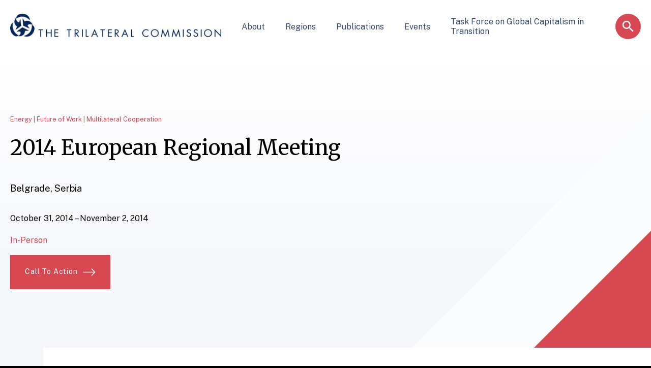

--- FILE ---
content_type: text/html; charset=UTF-8
request_url: https://www.trilateral.org/events/european-regional-meeting-november-31-december-2/
body_size: 8774
content:
<!DOCTYPE html>
<html lang="en-US" class="no-js">
<head>
<script type="text/javascript"> document.documentElement.className = document.documentElement.className.replace(/\bno-js\b/, 'js'); </script>
<meta charset="UTF-8">
<meta http-equiv="x-ua-compatible" content="ie=edge">
<meta name="viewport" content="width=device-width, initial-scale=1">

<meta name='robots' content='index, follow, max-image-preview:large, max-snippet:-1, max-video-preview:-1' />

	<title>2014 European Regional Meeting - The Trilateral Commission</title>
	<link rel="canonical" href="https://www.trilateral.org/events/european-regional-meeting-november-31-december-2/" />
	<meta property="og:locale" content="en_US" />
	<meta property="og:type" content="article" />
	<meta property="og:title" content="2014 European Regional Meeting - The Trilateral Commission" />
	<meta property="og:description" content="Belgrade, Serbia" />
	<meta property="og:url" content="https://www.trilateral.org/events/european-regional-meeting-november-31-december-2/" />
	<meta property="og:site_name" content="The Trilateral Commission" />
	<meta property="article:modified_time" content="2022-05-03T01:52:03+00:00" />
	<meta name="twitter:card" content="summary_large_image" />
	<meta name="twitter:label1" content="Est. reading time" />
	<meta name="twitter:data1" content="1 minute" />
	<script type="application/ld+json" class="yoast-schema-graph">{"@context":"https://schema.org","@graph":[{"@type":"WebSite","@id":"https://www.trilateral.org/#website","url":"https://www.trilateral.org/","name":"The Trilateral Commission","description":"","potentialAction":[{"@type":"SearchAction","target":{"@type":"EntryPoint","urlTemplate":"https://www.trilateral.org/?s={search_term_string}"},"query-input":"required name=search_term_string"}],"inLanguage":"en-US"},{"@type":"WebPage","@id":"https://www.trilateral.org/events/european-regional-meeting-november-31-december-2/#webpage","url":"https://www.trilateral.org/events/european-regional-meeting-november-31-december-2/","name":"2014 European Regional Meeting - The Trilateral Commission","isPartOf":{"@id":"https://www.trilateral.org/#website"},"datePublished":"2021-11-05T16:06:03+00:00","dateModified":"2022-05-03T01:52:03+00:00","breadcrumb":{"@id":"https://www.trilateral.org/events/european-regional-meeting-november-31-december-2/#breadcrumb"},"inLanguage":"en-US","potentialAction":[{"@type":"ReadAction","target":["https://www.trilateral.org/events/european-regional-meeting-november-31-december-2/"]}]},{"@type":"BreadcrumbList","@id":"https://www.trilateral.org/events/european-regional-meeting-november-31-december-2/#breadcrumb","itemListElement":[{"@type":"ListItem","position":1,"name":"Home","item":"https://www.trilateral.org/"},{"@type":"ListItem","position":2,"name":"Events","item":"https://www.trilateral.org/events/"},{"@type":"ListItem","position":3,"name":"2014 European Regional Meeting"}]}]}</script>


<link rel='dns-prefetch' href='//www.trilateral.org' />
<link rel='dns-prefetch' href='//www.googletagmanager.com' />
<link rel='dns-prefetch' href='//fonts.googleapis.com' />
<link rel="alternate" type="application/rss+xml" title="The Trilateral Commission &raquo; Feed" href="https://www.trilateral.org/feed/" />
<link rel="alternate" type="application/rss+xml" title="The Trilateral Commission &raquo; Comments Feed" href="https://www.trilateral.org/comments/feed/" />
<link rel='stylesheet' href='//fonts.googleapis.com/css2?family=Public+Sans%3Aital%2Cwght%400%2C400%3B1%2C400%3B1%2C700&#038;display=swap&#038;ver=6.0' type='text/css' media='all' />
<link rel='stylesheet' href='//fonts.googleapis.com/css2?family=Merriweather%3Aital%2Cwght%400%2C300%3B0%2C400%3B0%2C700%3B1%2C300%3B1%2C400&#038;display=swap&#038;ver=6.0' type='text/css' media='all' />
<link rel='stylesheet' href='https://www.trilateral.org/wp-includes/css/dist/block-library/style.min.css?ver=6.0' type='text/css' media='all' />
<link rel='stylesheet' href='https://www.trilateral.org/wp-content/themes/trilateral/dist/assets/css/style.min.css?ver=1766049425' type='text/css' media='all' />
<link rel='stylesheet' href='https://www.trilateral.org/wp-content/themes/trilateral/dist/assets/css/gravityforms.min.css?ver=1766049425' type='text/css' media='all' />
<link rel='stylesheet' href='https://www.trilateral.org/wp-content/themes/trilateral/dist/block-editor/blocks/related/style.min.css?ver=1766049425' type='text/css' media='all' />
<link rel='stylesheet' href='https://www.trilateral.org/wp-content/themes/trilateral/dist/block-editor/blocks/terminal-header/style.min.css?ver=1766049425' type='text/css' media='all' />
<style id='global-styles-inline-css' type='text/css'>
body{--wp--preset--color--black: #000000;--wp--preset--color--cyan-bluish-gray: #abb8c3;--wp--preset--color--white: #ffffff;--wp--preset--color--pale-pink: #f78da7;--wp--preset--color--vivid-red: #cf2e2e;--wp--preset--color--luminous-vivid-orange: #ff6900;--wp--preset--color--luminous-vivid-amber: #fcb900;--wp--preset--color--light-green-cyan: #7bdcb5;--wp--preset--color--vivid-green-cyan: #00d084;--wp--preset--color--pale-cyan-blue: #8ed1fc;--wp--preset--color--vivid-cyan-blue: #0693e3;--wp--preset--color--vivid-purple: #9b51e0;--wp--preset--color--red: #D74751;--wp--preset--color--navy: #334468;--wp--preset--color--gray: #E2E2E2;--wp--preset--color--lightgray: #fafafa
					;--wp--preset--gradient--vivid-cyan-blue-to-vivid-purple: linear-gradient(135deg,rgba(6,147,227,1) 0%,rgb(155,81,224) 100%);--wp--preset--gradient--light-green-cyan-to-vivid-green-cyan: linear-gradient(135deg,rgb(122,220,180) 0%,rgb(0,208,130) 100%);--wp--preset--gradient--luminous-vivid-amber-to-luminous-vivid-orange: linear-gradient(135deg,rgba(252,185,0,1) 0%,rgba(255,105,0,1) 100%);--wp--preset--gradient--luminous-vivid-orange-to-vivid-red: linear-gradient(135deg,rgba(255,105,0,1) 0%,rgb(207,46,46) 100%);--wp--preset--gradient--very-light-gray-to-cyan-bluish-gray: linear-gradient(135deg,rgb(238,238,238) 0%,rgb(169,184,195) 100%);--wp--preset--gradient--cool-to-warm-spectrum: linear-gradient(135deg,rgb(74,234,220) 0%,rgb(151,120,209) 20%,rgb(207,42,186) 40%,rgb(238,44,130) 60%,rgb(251,105,98) 80%,rgb(254,248,76) 100%);--wp--preset--gradient--blush-light-purple: linear-gradient(135deg,rgb(255,206,236) 0%,rgb(152,150,240) 100%);--wp--preset--gradient--blush-bordeaux: linear-gradient(135deg,rgb(254,205,165) 0%,rgb(254,45,45) 50%,rgb(107,0,62) 100%);--wp--preset--gradient--luminous-dusk: linear-gradient(135deg,rgb(255,203,112) 0%,rgb(199,81,192) 50%,rgb(65,88,208) 100%);--wp--preset--gradient--pale-ocean: linear-gradient(135deg,rgb(255,245,203) 0%,rgb(182,227,212) 50%,rgb(51,167,181) 100%);--wp--preset--gradient--electric-grass: linear-gradient(135deg,rgb(202,248,128) 0%,rgb(113,206,126) 100%);--wp--preset--gradient--midnight: linear-gradient(135deg,rgb(2,3,129) 0%,rgb(40,116,252) 100%);--wp--preset--gradient--navy: linear-gradient(156deg, #334468 0%, #19253E 100%);--wp--preset--gradient--navy-dark: linear-gradient(156deg, #242E44 0%, #0F1728 100%);--wp--preset--duotone--dark-grayscale: url('#wp-duotone-dark-grayscale');--wp--preset--duotone--grayscale: url('#wp-duotone-grayscale');--wp--preset--duotone--purple-yellow: url('#wp-duotone-purple-yellow');--wp--preset--duotone--blue-red: url('#wp-duotone-blue-red');--wp--preset--duotone--midnight: url('#wp-duotone-midnight');--wp--preset--duotone--magenta-yellow: url('#wp-duotone-magenta-yellow');--wp--preset--duotone--purple-green: url('#wp-duotone-purple-green');--wp--preset--duotone--blue-orange: url('#wp-duotone-blue-orange');--wp--preset--font-size--small: 16px;--wp--preset--font-size--medium: 20px;--wp--preset--font-size--large: 20px;--wp--preset--font-size--x-large: 42px;--wp--preset--font-size--normal: 18px;}.has-black-color{color: var(--wp--preset--color--black) !important;}.has-cyan-bluish-gray-color{color: var(--wp--preset--color--cyan-bluish-gray) !important;}.has-white-color{color: var(--wp--preset--color--white) !important;}.has-pale-pink-color{color: var(--wp--preset--color--pale-pink) !important;}.has-vivid-red-color{color: var(--wp--preset--color--vivid-red) !important;}.has-luminous-vivid-orange-color{color: var(--wp--preset--color--luminous-vivid-orange) !important;}.has-luminous-vivid-amber-color{color: var(--wp--preset--color--luminous-vivid-amber) !important;}.has-light-green-cyan-color{color: var(--wp--preset--color--light-green-cyan) !important;}.has-vivid-green-cyan-color{color: var(--wp--preset--color--vivid-green-cyan) !important;}.has-pale-cyan-blue-color{color: var(--wp--preset--color--pale-cyan-blue) !important;}.has-vivid-cyan-blue-color{color: var(--wp--preset--color--vivid-cyan-blue) !important;}.has-vivid-purple-color{color: var(--wp--preset--color--vivid-purple) !important;}.has-black-background-color{background-color: var(--wp--preset--color--black) !important;}.has-cyan-bluish-gray-background-color{background-color: var(--wp--preset--color--cyan-bluish-gray) !important;}.has-white-background-color{background-color: var(--wp--preset--color--white) !important;}.has-pale-pink-background-color{background-color: var(--wp--preset--color--pale-pink) !important;}.has-vivid-red-background-color{background-color: var(--wp--preset--color--vivid-red) !important;}.has-luminous-vivid-orange-background-color{background-color: var(--wp--preset--color--luminous-vivid-orange) !important;}.has-luminous-vivid-amber-background-color{background-color: var(--wp--preset--color--luminous-vivid-amber) !important;}.has-light-green-cyan-background-color{background-color: var(--wp--preset--color--light-green-cyan) !important;}.has-vivid-green-cyan-background-color{background-color: var(--wp--preset--color--vivid-green-cyan) !important;}.has-pale-cyan-blue-background-color{background-color: var(--wp--preset--color--pale-cyan-blue) !important;}.has-vivid-cyan-blue-background-color{background-color: var(--wp--preset--color--vivid-cyan-blue) !important;}.has-vivid-purple-background-color{background-color: var(--wp--preset--color--vivid-purple) !important;}.has-black-border-color{border-color: var(--wp--preset--color--black) !important;}.has-cyan-bluish-gray-border-color{border-color: var(--wp--preset--color--cyan-bluish-gray) !important;}.has-white-border-color{border-color: var(--wp--preset--color--white) !important;}.has-pale-pink-border-color{border-color: var(--wp--preset--color--pale-pink) !important;}.has-vivid-red-border-color{border-color: var(--wp--preset--color--vivid-red) !important;}.has-luminous-vivid-orange-border-color{border-color: var(--wp--preset--color--luminous-vivid-orange) !important;}.has-luminous-vivid-amber-border-color{border-color: var(--wp--preset--color--luminous-vivid-amber) !important;}.has-light-green-cyan-border-color{border-color: var(--wp--preset--color--light-green-cyan) !important;}.has-vivid-green-cyan-border-color{border-color: var(--wp--preset--color--vivid-green-cyan) !important;}.has-pale-cyan-blue-border-color{border-color: var(--wp--preset--color--pale-cyan-blue) !important;}.has-vivid-cyan-blue-border-color{border-color: var(--wp--preset--color--vivid-cyan-blue) !important;}.has-vivid-purple-border-color{border-color: var(--wp--preset--color--vivid-purple) !important;}.has-vivid-cyan-blue-to-vivid-purple-gradient-background{background: var(--wp--preset--gradient--vivid-cyan-blue-to-vivid-purple) !important;}.has-light-green-cyan-to-vivid-green-cyan-gradient-background{background: var(--wp--preset--gradient--light-green-cyan-to-vivid-green-cyan) !important;}.has-luminous-vivid-amber-to-luminous-vivid-orange-gradient-background{background: var(--wp--preset--gradient--luminous-vivid-amber-to-luminous-vivid-orange) !important;}.has-luminous-vivid-orange-to-vivid-red-gradient-background{background: var(--wp--preset--gradient--luminous-vivid-orange-to-vivid-red) !important;}.has-very-light-gray-to-cyan-bluish-gray-gradient-background{background: var(--wp--preset--gradient--very-light-gray-to-cyan-bluish-gray) !important;}.has-cool-to-warm-spectrum-gradient-background{background: var(--wp--preset--gradient--cool-to-warm-spectrum) !important;}.has-blush-light-purple-gradient-background{background: var(--wp--preset--gradient--blush-light-purple) !important;}.has-blush-bordeaux-gradient-background{background: var(--wp--preset--gradient--blush-bordeaux) !important;}.has-luminous-dusk-gradient-background{background: var(--wp--preset--gradient--luminous-dusk) !important;}.has-pale-ocean-gradient-background{background: var(--wp--preset--gradient--pale-ocean) !important;}.has-electric-grass-gradient-background{background: var(--wp--preset--gradient--electric-grass) !important;}.has-midnight-gradient-background{background: var(--wp--preset--gradient--midnight) !important;}.has-small-font-size{font-size: var(--wp--preset--font-size--small) !important;}.has-medium-font-size{font-size: var(--wp--preset--font-size--medium) !important;}.has-large-font-size{font-size: var(--wp--preset--font-size--large) !important;}.has-x-large-font-size{font-size: var(--wp--preset--font-size--x-large) !important;}
</style>
<script type='text/javascript' nomodule src='https://www.trilateral.org/wp-content/themes/trilateral/dist/assets/js/polyfill.min.js?ver=6.0'></script>
<script type='text/javascript' defer src='https://www.trilateral.org/wp-content/themes/trilateral/dist/assets/js/scripts.min.js?ver=1766049425'></script>

<!-- Google Analytics snippet added by Site Kit -->
<script type='text/javascript' src='https://www.googletagmanager.com/gtag/js?id=UA-200653413-1' async></script>
<script type='text/javascript' id='google_gtagjs-js-after'>
window.dataLayer = window.dataLayer || [];function gtag(){dataLayer.push(arguments);}
gtag('set', 'linker', {"domains":["www.trilateral.org"]} );
gtag("js", new Date());
gtag("set", "developer_id.dZTNiMT", true);
gtag("config", "UA-200653413-1", {"anonymize_ip":true});
gtag("config", "G-SMT87SHW2Z");
</script>

<!-- End Google Analytics snippet added by Site Kit -->
<meta name="generator" content="Site Kit by Google 1.75.0" /><link rel="icon" href="https://www.trilateral.org/wp-content/uploads/2022/06/logo.jpg" sizes="32x32" />
<link rel="icon" href="https://www.trilateral.org/wp-content/uploads/2022/06/logo.jpg" sizes="192x192" />
<link rel="apple-touch-icon" href="https://www.trilateral.org/wp-content/uploads/2022/06/logo.jpg" />
<meta name="msapplication-TileImage" content="https://www.trilateral.org/wp-content/uploads/2022/06/logo.jpg" />

</head>

<body class="event-template-default single single-event postid-1277 wp-embed-responsive" data-template="singular.php">
<svg xmlns="http://www.w3.org/2000/svg" viewBox="0 0 0 0" width="0" height="0" focusable="false" role="none" style="visibility: hidden; position: absolute; left: -9999px; overflow: hidden;" ><defs><filter id="wp-duotone-dark-grayscale"><feColorMatrix color-interpolation-filters="sRGB" type="matrix" values=" .299 .587 .114 0 0 .299 .587 .114 0 0 .299 .587 .114 0 0 .299 .587 .114 0 0 " /><feComponentTransfer color-interpolation-filters="sRGB" ><feFuncR type="table" tableValues="0 0.49803921568627" /><feFuncG type="table" tableValues="0 0.49803921568627" /><feFuncB type="table" tableValues="0 0.49803921568627" /><feFuncA type="table" tableValues="1 1" /></feComponentTransfer><feComposite in2="SourceGraphic" operator="in" /></filter></defs></svg><svg xmlns="http://www.w3.org/2000/svg" viewBox="0 0 0 0" width="0" height="0" focusable="false" role="none" style="visibility: hidden; position: absolute; left: -9999px; overflow: hidden;" ><defs><filter id="wp-duotone-grayscale"><feColorMatrix color-interpolation-filters="sRGB" type="matrix" values=" .299 .587 .114 0 0 .299 .587 .114 0 0 .299 .587 .114 0 0 .299 .587 .114 0 0 " /><feComponentTransfer color-interpolation-filters="sRGB" ><feFuncR type="table" tableValues="0 1" /><feFuncG type="table" tableValues="0 1" /><feFuncB type="table" tableValues="0 1" /><feFuncA type="table" tableValues="1 1" /></feComponentTransfer><feComposite in2="SourceGraphic" operator="in" /></filter></defs></svg><svg xmlns="http://www.w3.org/2000/svg" viewBox="0 0 0 0" width="0" height="0" focusable="false" role="none" style="visibility: hidden; position: absolute; left: -9999px; overflow: hidden;" ><defs><filter id="wp-duotone-purple-yellow"><feColorMatrix color-interpolation-filters="sRGB" type="matrix" values=" .299 .587 .114 0 0 .299 .587 .114 0 0 .299 .587 .114 0 0 .299 .587 .114 0 0 " /><feComponentTransfer color-interpolation-filters="sRGB" ><feFuncR type="table" tableValues="0.54901960784314 0.98823529411765" /><feFuncG type="table" tableValues="0 1" /><feFuncB type="table" tableValues="0.71764705882353 0.25490196078431" /><feFuncA type="table" tableValues="1 1" /></feComponentTransfer><feComposite in2="SourceGraphic" operator="in" /></filter></defs></svg><svg xmlns="http://www.w3.org/2000/svg" viewBox="0 0 0 0" width="0" height="0" focusable="false" role="none" style="visibility: hidden; position: absolute; left: -9999px; overflow: hidden;" ><defs><filter id="wp-duotone-blue-red"><feColorMatrix color-interpolation-filters="sRGB" type="matrix" values=" .299 .587 .114 0 0 .299 .587 .114 0 0 .299 .587 .114 0 0 .299 .587 .114 0 0 " /><feComponentTransfer color-interpolation-filters="sRGB" ><feFuncR type="table" tableValues="0 1" /><feFuncG type="table" tableValues="0 0.27843137254902" /><feFuncB type="table" tableValues="0.5921568627451 0.27843137254902" /><feFuncA type="table" tableValues="1 1" /></feComponentTransfer><feComposite in2="SourceGraphic" operator="in" /></filter></defs></svg><svg xmlns="http://www.w3.org/2000/svg" viewBox="0 0 0 0" width="0" height="0" focusable="false" role="none" style="visibility: hidden; position: absolute; left: -9999px; overflow: hidden;" ><defs><filter id="wp-duotone-midnight"><feColorMatrix color-interpolation-filters="sRGB" type="matrix" values=" .299 .587 .114 0 0 .299 .587 .114 0 0 .299 .587 .114 0 0 .299 .587 .114 0 0 " /><feComponentTransfer color-interpolation-filters="sRGB" ><feFuncR type="table" tableValues="0 0" /><feFuncG type="table" tableValues="0 0.64705882352941" /><feFuncB type="table" tableValues="0 1" /><feFuncA type="table" tableValues="1 1" /></feComponentTransfer><feComposite in2="SourceGraphic" operator="in" /></filter></defs></svg><svg xmlns="http://www.w3.org/2000/svg" viewBox="0 0 0 0" width="0" height="0" focusable="false" role="none" style="visibility: hidden; position: absolute; left: -9999px; overflow: hidden;" ><defs><filter id="wp-duotone-magenta-yellow"><feColorMatrix color-interpolation-filters="sRGB" type="matrix" values=" .299 .587 .114 0 0 .299 .587 .114 0 0 .299 .587 .114 0 0 .299 .587 .114 0 0 " /><feComponentTransfer color-interpolation-filters="sRGB" ><feFuncR type="table" tableValues="0.78039215686275 1" /><feFuncG type="table" tableValues="0 0.94901960784314" /><feFuncB type="table" tableValues="0.35294117647059 0.47058823529412" /><feFuncA type="table" tableValues="1 1" /></feComponentTransfer><feComposite in2="SourceGraphic" operator="in" /></filter></defs></svg><svg xmlns="http://www.w3.org/2000/svg" viewBox="0 0 0 0" width="0" height="0" focusable="false" role="none" style="visibility: hidden; position: absolute; left: -9999px; overflow: hidden;" ><defs><filter id="wp-duotone-purple-green"><feColorMatrix color-interpolation-filters="sRGB" type="matrix" values=" .299 .587 .114 0 0 .299 .587 .114 0 0 .299 .587 .114 0 0 .299 .587 .114 0 0 " /><feComponentTransfer color-interpolation-filters="sRGB" ><feFuncR type="table" tableValues="0.65098039215686 0.40392156862745" /><feFuncG type="table" tableValues="0 1" /><feFuncB type="table" tableValues="0.44705882352941 0.4" /><feFuncA type="table" tableValues="1 1" /></feComponentTransfer><feComposite in2="SourceGraphic" operator="in" /></filter></defs></svg><svg xmlns="http://www.w3.org/2000/svg" viewBox="0 0 0 0" width="0" height="0" focusable="false" role="none" style="visibility: hidden; position: absolute; left: -9999px; overflow: hidden;" ><defs><filter id="wp-duotone-blue-orange"><feColorMatrix color-interpolation-filters="sRGB" type="matrix" values=" .299 .587 .114 0 0 .299 .587 .114 0 0 .299 .587 .114 0 0 .299 .587 .114 0 0 " /><feComponentTransfer color-interpolation-filters="sRGB" ><feFuncR type="table" tableValues="0.098039215686275 1" /><feFuncG type="table" tableValues="0 0.66274509803922" /><feFuncB type="table" tableValues="0.84705882352941 0.41960784313725" /><feFuncA type="table" tableValues="1 1" /></feComponentTransfer><feComposite in2="SourceGraphic" operator="in" /></filter></defs></svg>

<header id="header" class="header">
	<div class="header__wrap">
		<figure class="header__logo">
			<a href="https://www.trilateral.org">
				<img src="https://www.trilateral.org/wp-content/themes/trilateral/assets/img/logo.jpg" title="The Trilateral Commission" />
			</a>
		</figure>

		<div class="header__primary">
								<nav class="nav nav--17 nav--primary" aria-label="Main Menu"><ul class="nav__menu nav__menu--level-0" data-level="0"><li class="nav__menu-item&#x20;nav__menu-item--type-post_type&#x20;nav__menu-item--object-page&#x20;nav__menu-item--617&#x20;menu-item-has-children&#x20;nav__menu-item--level-0" data-level="0"><a class="nav__link" href="https://www.trilateral.org/about/" target="_self">About</a><ul class="nav__menu nav__menu--level-1" data-level="1"><li class="nav__menu-item&#x20;nav__menu-item--type-post_type&#x20;nav__menu-item--object-page&#x20;nav__menu-item--4532&#x20;nav__menu-item--level-1" data-level="1"><a class="nav__link" href="https://www.trilateral.org/about/" target="_self">About Us</a></li><li class="nav__menu-item&#x20;nav__menu-item--type-post_type&#x20;nav__menu-item--object-page&#x20;nav__menu-item--2630&#x20;nav__menu-item--level-1" data-level="1"><a class="nav__link" href="https://www.trilateral.org/about/members-fellows/" target="_self">Leadership, Members & Fellows</a></li><li class="nav__menu-item&#x20;nav__menu-item--type-post_type&#x20;nav__menu-item--object-page&#x20;nav__menu-item--5316&#x20;menu-item-has-children&#x20;nav__menu-item--level-1" data-level="1"><a class="nav__link" href="https://www.trilateral.org/about/david-rockefeller-fellows/" target="_self">David Rockefeller Fellows</a><ul class="nav__menu nav__menu--level-2" data-level="2"><li class="nav__menu-item&#x20;nav__menu-item--type-post_type&#x20;nav__menu-item--object-page&#x20;nav__menu-item--5317&#x20;nav__menu-item--level-2" data-level="2"><a class="nav__link" href="https://www.trilateral.org/about/david-rockefeller-fellows-north-america/" target="_self">David Rockefeller Fellows: North America</a></li><li class="nav__menu-item&#x20;nav__menu-item--type-post_type&#x20;nav__menu-item--object-page&#x20;nav__menu-item--5315&#x20;nav__menu-item--level-2" data-level="2"><a class="nav__link" href="https://www.trilateral.org/david-rockefeller-fellows-europe/" target="_self">David Rockefeller Fellows: Europe</a></li><li class="nav__menu-item&#x20;nav__menu-item--type-post_type&#x20;nav__menu-item--object-page&#x20;nav__menu-item--5314&#x20;nav__menu-item--level-2" data-level="2"><a class="nav__link" href="https://www.trilateral.org/david-rockefeller-fellows-asia-pacific/" target="_self">David Rockefeller Fellows: Asia Pacific</a></li></ul></li><li class="nav__menu-item&#x20;nav__menu-item--type-post_type&#x20;nav__menu-item--object-page&#x20;nav__menu-item--663&#x20;nav__menu-item--level-1" data-level="1"><a class="nav__link" href="https://www.trilateral.org/about/contact-us/" target="_self">Contact Us</a></li></ul></li><li class="nav__menu-item&#x20;nav__menu-item--type-custom&#x20;nav__menu-item--object-custom&#x20;nav__menu-item--292&#x20;menu-item-has-children&#x20;nav__menu-item--level-0" data-level="0"><a class="nav__link" href="#" target="_self">Regions</a><ul class="nav__menu nav__menu--level-1" data-level="1"><li class="nav__menu-item&#x20;nav__menu-item--type-post_type&#x20;nav__menu-item--object-page&#x20;nav__menu-item--719&#x20;nav__menu-item--level-1" data-level="1"><a class="nav__link" href="https://www.trilateral.org/regions/north-american-group/" target="_self">North America</a></li><li class="nav__menu-item&#x20;nav__menu-item--type-post_type&#x20;nav__menu-item--object-page&#x20;nav__menu-item--754&#x20;nav__menu-item--level-1" data-level="1"><a class="nav__link" href="https://www.trilateral.org/regions/european-group/" target="_self">Europe</a></li><li class="nav__menu-item&#x20;nav__menu-item--type-post_type&#x20;nav__menu-item--object-page&#x20;nav__menu-item--2627&#x20;nav__menu-item--level-1" data-level="1"><a class="nav__link" href="https://www.trilateral.org/regions/asia-pacific-group/" target="_self">Asia Pacific</a></li></ul></li><li class="nav__menu-item&#x20;nav__menu-item--type-post_type&#x20;nav__menu-item--object-page&#x20;nav__menu-item--611&#x20;nav__menu-item--level-0" data-level="0"><a class="nav__link" href="https://www.trilateral.org/publications/" target="_self">Publications</a></li><li class="nav__menu-item&#x20;nav__menu-item--type-post_type&#x20;nav__menu-item--object-page&#x20;nav__menu-item--601&#x20;nav__menu-item--level-0" data-level="0"><a class="nav__link" href="https://www.trilateral.org/events/" target="_self">Events</a></li><li class="nav__menu-item&#x20;nav__menu-item--type-post_type&#x20;nav__menu-item--object-page&#x20;nav__menu-item--4736&#x20;nav__menu-item--level-0" data-level="0"><a class="nav__link" href="https://www.trilateral.org/task-force-on-global-capitalism-in-transition/" target="_self">Task Force on Global Capitalism in Transition</a></li></ul></nav>					</div>

		<div class="header__secondary">
			<button type="button" class="header__search icon-circle --navy"><!-- Generated by IcoMoon.io --><svg xmlns="http://www.w3.org/2000/svg" version="1.1" width="768" height="768" viewBox="0 0 768 768" role="img" focusable="false" class="svg svg--search"><title></title><g id="icomoon-ignore"></g><path d="M304.5 448.5q60 0 102-42t42-102-42-102-102-42-102 42-42 102 42 102 102 42zM496.5 448.5l159 159-48 48-159-159v-25.5l-9-9q-57 49.5-135 49.5-87 0-147.75-60t-60.75-147 60.75-147.75 147.75-60.75 147 60.75 60 147.75q0 31.5-15 71.25t-34.5 63.75l9 9h25.5z"></path></svg></button>
			<button type="button" class="header__search icon-circle --red"><!-- Generated by IcoMoon.io --><svg xmlns="http://www.w3.org/2000/svg" version="1.1" width="768" height="768" viewBox="0 0 768 768" role="img" focusable="false" class="svg svg--search"><title></title><g id="icomoon-ignore"></g><path d="M304.5 448.5q60 0 102-42t42-102-42-102-102-42-102 42-42 102 42 102 102 42zM496.5 448.5l159 159-48 48-159-159v-25.5l-9-9q-57 49.5-135 49.5-87 0-147.75-60t-60.75-147 60.75-147.75 147.75-60.75 147 60.75 60 147.75q0 31.5-15 71.25t-34.5 63.75l9 9h25.5z"></path></svg></button>

							<button type="button" class="header__menu icon-circle --red"><!-- Generated by IcoMoon.io --><svg xmlns="http://www.w3.org/2000/svg" version="1.1" width="768" height="768" viewBox="0 0 768 768" role="img" focusable="false" class="svg svg--menu"><title></title><g id="icomoon-ignore"></g><path d="M96 192h576v64.5h-576v-64.5zM96 415.5v-63h576v63h-576zM96 576v-64.5h576v64.5h-576z"></path></svg></button>
					</div>
	</div>
</header>

<main id="main" class="main">
	<div class="main__wrap">
			<h1>2014 European Regional Meeting</h1>
	
    
<div class="terminal-header alignfull " data-align="full">
	<div class="terminal-header__wrap">
        <div class="terminal-header__content-wrap">
            <div class="terminal-header__content">
                					<p class="terminal-header__kicker-top kicker has-red-color">
						Energy | Future of Work | Multilateral Cooperation
					</p>
				                                                                                                                                                                                                                                <h1 class="terminal-header__title">2014 European Regional Meeting</h1>
                                                
                                            <div class="terminal-header__excerpt">
                                                            <p>Belgrade, Serbia</p>

                                                    </div>
                    
                                                                                    <p class="card__kicker card__event-date">
                            October 31, 2014 &#8211; November 2, 2014                        </p>
                                                    <p class="card__kicker has-red-color">
                                In-Person
                            </p>
                                                                                                                    

<div class="wp-block-button alignleft"><a class="wp-block-button__link">Call To Action</a></div>


                                                                        </div>
        </div>
                            	</div>
	<div class="page-header__shapes">
		<div class="page-header__triangle"></div>
	</div>
</div>


<p class=""></p>



<figure class="wp-container-2 wp-block-gallery-1 wp-block-gallery has-nested-images columns-default is-cropped">
<figure class="wp-block-image size-full"><img width="525" height="794" data-id="4787"  src="https://www.trilateral.org/wp-content/uploads/2022/07/Mantaining-Energy-Sec-in-a-Glob-Cont.png" alt="" class="wp-image-4787" srcset="https://www.trilateral.org/wp-content/uploads/2022/07/Mantaining-Energy-Sec-in-a-Glob-Cont.png 525w, https://www.trilateral.org/wp-content/uploads/2022/07/Mantaining-Energy-Sec-in-a-Glob-Cont-198x300.png 198w, https://www.trilateral.org/wp-content/uploads/2022/07/Mantaining-Energy-Sec-in-a-Glob-Cont-417x630.png 417w" sizes="(max-width: 525px) 100vw, 525px" /></figure>
</figure>



<figure class="wp-block-image size-full"><img loading="lazy" width="525" height="771" src="https://www.trilateral.org/wp-content/uploads/2022/07/Problem-of-International-Consultations-1.png" alt="" class="wp-image-4823" srcset="https://www.trilateral.org/wp-content/uploads/2022/07/Problem-of-International-Consultations-1.png 525w, https://www.trilateral.org/wp-content/uploads/2022/07/Problem-of-International-Consultations-1-204x300.png 204w, https://www.trilateral.org/wp-content/uploads/2022/07/Problem-of-International-Consultations-1-429x630.png 429w" sizes="(max-width: 525px) 100vw, 525px" /></figure>


	<div class="related-feed has--background-color has-navy-dark-gradient-background    ">
		<div class="related-feed__wrap">
							<h5 class="related__heading has-accent-line">Related Events</h5>
						<div class="card-feed columns-2">
										 
								
    
<div class="card has-link type-event is-style-image-on-right">
	<a href=https://www.trilateral.org/events/2022-asia-pacific-regional-meeting/ class="card__link"></a>
	<div class="card__wrap has-media  image-width-42">
					
<figure class="card__media"><picture><img loading="lazy" src="https&#x3A;&#x2F;&#x2F;www.trilateral.org&#x2F;wp-content&#x2F;uploads&#x2F;2023&#x2F;03&#x2F;TC_Tokyo_Regional-2022-6474-1024x667.jpg" srcset="https&#x3A;&#x2F;&#x2F;www.trilateral.org&#x2F;wp-content&#x2F;uploads&#x2F;2023&#x2F;03&#x2F;TC_Tokyo_Regional-2022-6474-1024x667.jpg&#x20;1024w,&#x20;https&#x3A;&#x2F;&#x2F;www.trilateral.org&#x2F;wp-content&#x2F;uploads&#x2F;2023&#x2F;03&#x2F;TC_Tokyo_Regional-2022-6474-300x195.jpg&#x20;300w,&#x20;https&#x3A;&#x2F;&#x2F;www.trilateral.org&#x2F;wp-content&#x2F;uploads&#x2F;2023&#x2F;03&#x2F;TC_Tokyo_Regional-2022-6474-768x500.jpg&#x20;768w,&#x20;https&#x3A;&#x2F;&#x2F;www.trilateral.org&#x2F;wp-content&#x2F;uploads&#x2F;2023&#x2F;03&#x2F;TC_Tokyo_Regional-2022-6474-1536x1000.jpg&#x20;1536w,&#x20;https&#x3A;&#x2F;&#x2F;www.trilateral.org&#x2F;wp-content&#x2F;uploads&#x2F;2023&#x2F;03&#x2F;TC_Tokyo_Regional-2022-6474-968x630.jpg&#x20;968w,&#x20;https&#x3A;&#x2F;&#x2F;www.trilateral.org&#x2F;wp-content&#x2F;uploads&#x2F;2023&#x2F;03&#x2F;TC_Tokyo_Regional-2022-6474.jpg&#x20;2000w" alt="" height="1302" width="2000"style="object-position: 45% 59%"></picture></figure>		
		<div class="card__text">
												<p class="card__kicker card__regions">Asia Pacific</p>
							
			<h3 class="card__heading">
				2022 Asia-Pacific Regional Meeting
			</h3>

							<div class="card__content">
					<p>The Asia Pacific Group held its annual regional meeting in Tokyo on November 19-20, 2022. </p>

				</div>
			
												<p class="card__kicker has-red-color">
						In-Person
					</p>
								<p class="card__kicker card__event-date">
					November 19, 2022 &#8211; November 20, 2022				</p>
					</div>
					<div class='card__arrow arrow-color-'>
				<span></span>
			</div>
			</div>
</div>
										 
								
    
<div class="card has-link type-event is-style-image-on-right">
	<a href=https://www.trilateral.org/events/2021-north-american-regional-meeting/ class="card__link"></a>
	<div class="card__wrap has-media  image-width-42">
					
<figure class="card__media"><picture><img loading="lazy" src="https&#x3A;&#x2F;&#x2F;www.trilateral.org&#x2F;wp-content&#x2F;uploads&#x2F;2022&#x2F;04&#x2F;Harman-3-683x1024.jpg" srcset="https&#x3A;&#x2F;&#x2F;www.trilateral.org&#x2F;wp-content&#x2F;uploads&#x2F;2022&#x2F;04&#x2F;Harman-3-683x1024.jpg&#x20;683w,&#x20;https&#x3A;&#x2F;&#x2F;www.trilateral.org&#x2F;wp-content&#x2F;uploads&#x2F;2022&#x2F;04&#x2F;Harman-3-200x300.jpg&#x20;200w,&#x20;https&#x3A;&#x2F;&#x2F;www.trilateral.org&#x2F;wp-content&#x2F;uploads&#x2F;2022&#x2F;04&#x2F;Harman-3-768x1152.jpg&#x20;768w,&#x20;https&#x3A;&#x2F;&#x2F;www.trilateral.org&#x2F;wp-content&#x2F;uploads&#x2F;2022&#x2F;04&#x2F;Harman-3-scaled.jpg&#x20;1707w" alt="" height="2560" width="1707"style="object-position: 74% 15%"></picture></figure>		
		<div class="card__text">
												<p class="card__kicker card__regions">North America</p>
							
			<h3 class="card__heading">
				2021 North American Regional Meeting
			</h3>

							<div class="card__content">
					<p>New York City</p>

				</div>
			
												<p class="card__kicker has-red-color">
						In-Person
					</p>
								<p class="card__kicker card__event-date">
					October 15, 2021 &#8211; October 15, 2021				</p>
					</div>
					<div class='card__arrow arrow-color-'>
				<span></span>
			</div>
			</div>
</div>
									
    
<div class="card has-link type-event is-style-image-on-right">
	<a href=https://www.trilateral.org/events/north-american-regional-meeting-2015/ class="card__link"></a>
	<div class="card__wrap  ">
					<div class="card__no-image"></div>
		
		<div class="card__text">
												<p class="card__kicker card__regions">North America</p>
							
			<h3 class="card__heading">
				2015 North American Regional Meeting
			</h3>

							<div class="card__content">
					<p>Washington, DC</p>

				</div>
			
												<p class="card__kicker has-red-color">
						In-Person
					</p>
								<p class="card__kicker card__event-date">
					December 4, 2015 &#8211; December 6, 2015				</p>
					</div>
					<div class='card__arrow arrow-color-'>
				<span></span>
			</div>
			</div>
</div>
										 
								
    
<div class="card has-link type-event is-style-image-on-right">
	<a href=https://www.trilateral.org/events/european-regional-meeting-november-16-18-2018/ class="card__link"></a>
	<div class="card__wrap has-media  image-width-42">
					
<figure class="card__media"><picture><img loading="lazy" src="https&#x3A;&#x2F;&#x2F;www.trilateral.org&#x2F;wp-content&#x2F;uploads&#x2F;2021&#x2F;11&#x2F;iStock-1319187440-1024x678.jpg" srcset="https&#x3A;&#x2F;&#x2F;www.trilateral.org&#x2F;wp-content&#x2F;uploads&#x2F;2021&#x2F;11&#x2F;iStock-1319187440-1024x678.jpg&#x20;1024w,&#x20;https&#x3A;&#x2F;&#x2F;www.trilateral.org&#x2F;wp-content&#x2F;uploads&#x2F;2021&#x2F;11&#x2F;iStock-1319187440-300x199.jpg&#x20;300w,&#x20;https&#x3A;&#x2F;&#x2F;www.trilateral.org&#x2F;wp-content&#x2F;uploads&#x2F;2021&#x2F;11&#x2F;iStock-1319187440-768x509.jpg&#x20;768w,&#x20;https&#x3A;&#x2F;&#x2F;www.trilateral.org&#x2F;wp-content&#x2F;uploads&#x2F;2021&#x2F;11&#x2F;iStock-1319187440-1536x1018.jpg&#x20;1536w,&#x20;https&#x3A;&#x2F;&#x2F;www.trilateral.org&#x2F;wp-content&#x2F;uploads&#x2F;2021&#x2F;11&#x2F;iStock-1319187440-2048x1357.jpg&#x20;2048w,&#x20;https&#x3A;&#x2F;&#x2F;www.trilateral.org&#x2F;wp-content&#x2F;uploads&#x2F;2021&#x2F;11&#x2F;iStock-1319187440-951x630.jpg&#x20;951w" alt="" height="1409" width="2127"style="object-position: 50% 50%"></picture></figure>		
		<div class="card__text">
												<p class="card__kicker card__regions">Europe</p>
							
			<h3 class="card__heading">
				2018 European Regional Meeting
			</h3>

							<div class="card__content">
					<p>Ljubljana, Slovenia</p>

				</div>
			
												<p class="card__kicker has-red-color">
						In-Person
					</p>
								<p class="card__kicker card__event-date">
					August 31, 2021				</p>
					</div>
					<div class='card__arrow arrow-color-'>
				<span></span>
			</div>
			</div>
</div>
											</div>
		</div>
	</div>



<div class="cta alignfull is-style-map has-navy-background-color has-background has-0-margin-top" data-align="full"><div class="cta__media"><figure class="cta__media-figure"><img src="/wp-content/themes/trilateral/assets/img/map-bg.jpg"/></figure></div><div class="cta__wrap">
<div class="cta__content triangle-title-container --new-line --large">
<p class=""></p>
</div>



<div class="cta__link"></div>
</div></div>


	</div>
</main>

	<footer id="footer" class="footer has-white-background-color"><div class="footer__primary"><div class="footer__wrap"><div class="footer__meta"><figure class="footer__logo"><a href="https://www.trilateral.org"><img src="https://www.trilateral.org/wp-content/themes/trilateral/assets/img/logo.png" title="The Trilateral Commission" /></a></figure></div><nav class="nav nav--37 footer__menu nav--footer" aria-label="Footer Menu"><ul class="nav__menu nav__menu--level-0"><li class="nav__menu-item&#x20;nav__menu-item--type-post_type&#x20;nav__menu-item--object-page&#x20;nav__menu-item--691&#x20;nav__menu-item--level-0  "><a class="nav__link" href="https://www.trilateral.org/about/" target="_self">About</a></li><li class="nav__menu-item&#x20;nav__menu-item--type-custom&#x20;nav__menu-item--object-custom&#x20;nav__menu-item--692&#x20;nav__menu-item--level-0  "><a class="nav__link" href="#" target="_self">Regions</a></li><li class="nav__menu-item&#x20;nav__menu-item--type-post_type&#x20;nav__menu-item--object-page&#x20;nav__menu-item--693&#x20;nav__menu-item--level-0  "><a class="nav__link" href="https://www.trilateral.org/publications/" target="_self">Publications</a></li></ul><ul class="nav__menu nav__menu--level-0"><li class="nav__menu-item&#x20;nav__menu-item--type-post_type&#x20;nav__menu-item--object-page&#x20;nav__menu-item--694&#x20;nav__menu-item--level-0  "><a class="nav__link" href="https://www.trilateral.org/events/" target="_self">Events</a></li></nav></div></div><div class="footer__secondary"><div class="footer__secondary-left"><div class="footer__address-row"><div class="footer__address"><h6 class="triangle-title">The North American Group</h6><address><span class="footer__na-address"><p>2021 L St. NW Ste 101,  #320<br />
Washington DC 20036-4914</p></span></address><p></p></div><div class="footer__address"><h6 class="triangle-title">The European Group</h6><address><span class="footer__ne-address"><p>95, rue d’Amsterdam, 75008 Paris, France</p></span></address><p><span class="footer__ne-phone">+33 1 45 61 42 80</span></p></div></div><div class="footer__copyright"><p>© Copyright 2025 The Trilateral Commission | All rights reserved.</p></div></div><div class="footer__secondary-right"><div class="footer__address"><h6 class="triangle-title">The Asia Pacific Group</h6><address><span class="footer__ap-address"><p>International House of Japan<br />
5-11-16 Roppongi, Minato-ku, Tokyo </p></span></address><p><a href="#" target="_blank">www.jcie.or.jp</a></p></div></div></div></footer>
			<div class="flyout"><div class="flyout__content"><div class="flyout__actions"><button type="button" class="flyout__mode"><!-- Generated by IcoMoon.io --><svg xmlns="http://www.w3.org/2000/svg" version="1.1" width="20" height="20" viewBox="0 0 768 768" role="img" focusable="false" class="svg svg--search"><title></title><g id="icomoon-ignore"></g><path d="M304.5 448.5q60 0 102-42t42-102-42-102-102-42-102 42-42 102 42 102 102 42zM496.5 448.5l159 159-48 48-159-159v-25.5l-9-9q-57 49.5-135 49.5-87 0-147.75-60t-60.75-147 60.75-147.75 147.75-60.75 147 60.75 60 147.75q0 31.5-15 71.25t-34.5 63.75l9 9h25.5z"></path></svg><!-- Generated by IcoMoon.io --><svg xmlns="http://www.w3.org/2000/svg" version="1.1" width="20" height="20" viewBox="0 0 768 768" role="img" focusable="false" class="svg svg--menu"><title></title><g id="icomoon-ignore"></g><path d="M96 192h576v64.5h-576v-64.5zM96 415.5v-63h576v63h-576zM96 576v-64.5h576v64.5h-576z"></path></svg></button><button type="button" class="flyout__close"><!-- Generated by IcoMoon.io --><svg xmlns="http://www.w3.org/2000/svg" version="1.1" width="768" height="768" viewBox="0 0 768 768" role="img" focusable="false" class="svg svg--clear"><title></title><g id="icomoon-ignore"></g><path d="M607.5 205.5l-178.5 178.5 178.5 178.5-45 45-178.5-178.5-178.5 178.5-45-45 178.5-178.5-178.5-178.5 45-45 178.5 178.5 178.5-178.5z"></path></svg></button></div><div class="flyout__wrap"><nav class="flyout__nav" aria-label="Navigation"><h2 class="flyout__label">Menu</h2><ul class="flyout__menu"><li class="flyout__item flyout__item--primary"><a href="https://www.trilateral.org/about/" class="flyout__link">About</a><button type="button" class="flyout__toggle"><svg xmlns="http://www.w3.org/2000/svg" width="8" height="13" viewBox="0 0 8 13" fill="none" role="img" focusable="false" class="svg svg--angle-right"><path d="M7.30469 6.85156C7.5 6.65625 7.5 6.38281 7.30469 6.1875L1.60156 0.40625C1.40625 0.210938 1.09375 0.210938 0.9375 0.40625L0.15625 1.1875C-0.0390625 1.34375 -0.0390625 1.65625 0.15625 1.85156L4.76562 6.5L0.15625 11.1875C-0.0390625 11.3828 -0.0390625 11.6562 0.15625 11.8516L0.9375 12.6328C1.09375 12.8281 1.40625 12.8281 1.60156 12.6328L7.30469 6.85156Z" fill="#000"></path></svg></button><div class="flyout__submenu"><button type="button" class="flyout__back">About</button><ul class="flyout__menu flyout__menu--child"><li class="flyout__item flyout__item--child"><a href="https://www.trilateral.org/about/" class="flyout__link flyout__link--child">About Us</a></li><li class="flyout__item flyout__item--child"><a href="https://www.trilateral.org/about/members-fellows/" class="flyout__link flyout__link--child">Leadership, Members &amp; Fellows</a></li><li class="flyout__item flyout__item--child"><a href="https://www.trilateral.org/about/david-rockefeller-fellows/" class="flyout__link flyout__link--child">David Rockefeller Fellows</a></li><li class="flyout__item flyout__item--child"><a href="https://www.trilateral.org/about/contact-us/" class="flyout__link flyout__link--child">Contact Us</a></li></ul></div></li><li class="flyout__item flyout__item--primary"><a href="#" class="flyout__link">Regions</a><button type="button" class="flyout__toggle"><svg xmlns="http://www.w3.org/2000/svg" width="8" height="13" viewBox="0 0 8 13" fill="none" role="img" focusable="false" class="svg svg--angle-right"><path d="M7.30469 6.85156C7.5 6.65625 7.5 6.38281 7.30469 6.1875L1.60156 0.40625C1.40625 0.210938 1.09375 0.210938 0.9375 0.40625L0.15625 1.1875C-0.0390625 1.34375 -0.0390625 1.65625 0.15625 1.85156L4.76562 6.5L0.15625 11.1875C-0.0390625 11.3828 -0.0390625 11.6562 0.15625 11.8516L0.9375 12.6328C1.09375 12.8281 1.40625 12.8281 1.60156 12.6328L7.30469 6.85156Z" fill="#000"></path></svg></button><div class="flyout__submenu"><button type="button" class="flyout__back">Regions</button><ul class="flyout__menu flyout__menu--child"><li class="flyout__item flyout__item--child"><a href="https://www.trilateral.org/regions/north-american-group/" class="flyout__link flyout__link--child">North America</a></li><li class="flyout__item flyout__item--child"><a href="https://www.trilateral.org/regions/european-group/" class="flyout__link flyout__link--child">Europe</a></li><li class="flyout__item flyout__item--child"><a href="https://www.trilateral.org/regions/asia-pacific-group/" class="flyout__link flyout__link--child">Asia Pacific</a></li></ul></div></li><li class="flyout__item flyout__item--primary"><a href="https://www.trilateral.org/publications/" class="flyout__link">Publications</a></li><li class="flyout__item flyout__item--primary"><a href="https://www.trilateral.org/events/" class="flyout__link">Events</a></li><li class="flyout__item flyout__item--primary"><a href="https://www.trilateral.org/task-force-on-global-capitalism-in-transition/" class="flyout__link">Task Force on Global Capitalism in Transition</a></li><li class="flyout__item flyout__item--secondary"><a href="https://www.trilateral.org/about/" class="flyout__link">About</a><button type="button" class="flyout__toggle"><svg xmlns="http://www.w3.org/2000/svg" width="8" height="13" viewBox="0 0 8 13" fill="none" role="img" focusable="false" class="svg svg--angle-right"><path d="M7.30469 6.85156C7.5 6.65625 7.5 6.38281 7.30469 6.1875L1.60156 0.40625C1.40625 0.210938 1.09375 0.210938 0.9375 0.40625L0.15625 1.1875C-0.0390625 1.34375 -0.0390625 1.65625 0.15625 1.85156L4.76562 6.5L0.15625 11.1875C-0.0390625 11.3828 -0.0390625 11.6562 0.15625 11.8516L0.9375 12.6328C1.09375 12.8281 1.40625 12.8281 1.60156 12.6328L7.30469 6.85156Z" fill="#000"></path></svg></button><div class="flyout__submenu"><button type="button" class="flyout__back">About</button><ul class="flyout__menu flyout__menu--child"><li class="flyout__item flyout__item--child"><a href="https://www.trilateral.org/about/" class="flyout__link flyout__link--child">About Us</a></li><li class="flyout__item flyout__item--child"><a href="https://www.trilateral.org/about/members-fellows/" class="flyout__link flyout__link--child">Leadership, Members &amp; Fellows</a></li><li class="flyout__item flyout__item--child"><a href="https://www.trilateral.org/about/david-rockefeller-fellows/" class="flyout__link flyout__link--child">David Rockefeller Fellows</a></li><li class="flyout__item flyout__item--child"><a href="https://www.trilateral.org/about/contact-us/" class="flyout__link flyout__link--child">Contact Us</a></li></ul></div></li><li class="flyout__item flyout__item--secondary"><a href="#" class="flyout__link">Regions</a><button type="button" class="flyout__toggle"><svg xmlns="http://www.w3.org/2000/svg" width="8" height="13" viewBox="0 0 8 13" fill="none" role="img" focusable="false" class="svg svg--angle-right"><path d="M7.30469 6.85156C7.5 6.65625 7.5 6.38281 7.30469 6.1875L1.60156 0.40625C1.40625 0.210938 1.09375 0.210938 0.9375 0.40625L0.15625 1.1875C-0.0390625 1.34375 -0.0390625 1.65625 0.15625 1.85156L4.76562 6.5L0.15625 11.1875C-0.0390625 11.3828 -0.0390625 11.6562 0.15625 11.8516L0.9375 12.6328C1.09375 12.8281 1.40625 12.8281 1.60156 12.6328L7.30469 6.85156Z" fill="#000"></path></svg></button><div class="flyout__submenu"><button type="button" class="flyout__back">Regions</button><ul class="flyout__menu flyout__menu--child"><li class="flyout__item flyout__item--child"><a href="https://www.trilateral.org/regions/north-american-group/" class="flyout__link flyout__link--child">North America</a></li><li class="flyout__item flyout__item--child"><a href="https://www.trilateral.org/regions/european-group/" class="flyout__link flyout__link--child">Europe</a></li><li class="flyout__item flyout__item--child"><a href="https://www.trilateral.org/regions/asia-pacific-group/" class="flyout__link flyout__link--child">Asia Pacific</a></li></ul></div></li><li class="flyout__item flyout__item--secondary"><a href="https://www.trilateral.org/publications/" class="flyout__link">Publications</a></li><li class="flyout__item flyout__item--secondary"><a href="https://www.trilateral.org/events/" class="flyout__link">Events</a></li><li class="flyout__item flyout__item--secondary"><a href="https://www.trilateral.org/task-force-on-global-capitalism-in-transition/" class="flyout__link">Task Force on Global Capitalism in Transition</a></li></ul></nav><div class="flyout__searchform"><h2 class="flyout__label">Search</h2><form method="GET" action="https://www.trilateral.org" class="searchform searchform--flyout"><label><span class="a11y">Search</span><input type="text" name="s" class="searchform__input" placeholder="Search" value="" autocomplete="off" title="Search"></label><button type="submit" class="searchform__submit"><!-- Generated by IcoMoon.io --><svg xmlns="http://www.w3.org/2000/svg" version="1.1" width="20" height="20" viewBox="0 0 768 768" role="img" focusable="false" class="svg svg--search"><title></title><g id="icomoon-ignore"></g><path d="M304.5 448.5q60 0 102-42t42-102-42-102-102-42-102 42-42 102 42 102 102 42zM496.5 448.5l159 159-48 48-159-159v-25.5l-9-9q-57 49.5-135 49.5-87 0-147.75-60t-60.75-147 60.75-147.75 147.75-60.75 147 60.75 60 147.75q0 31.5-15 71.25t-34.5 63.75l9 9h25.5z"></path></svg></button></form></div></div></div></div>	
<div class="wp-footer">
<style> .wp-block-gallery-1{ --wp--style--unstable-gallery-gap: var( --wp--style--gallery-gap-default, var( --gallery-block--gutter-size, var( --wp--style--block-gap, 0.5em ) ) ); gap: var( --wp--style--gallery-gap-default, var( --gallery-block--gutter-size, var( --wp--style--block-gap, 0.5em ) ) )}</style><style>.wp-container-2 {display: flex;gap: 0.5em;flex-wrap: wrap;align-items: center;}.wp-container-2 > * { margin: 0; }</style>
<link rel='stylesheet' href='https://www.trilateral.org/wp-content/themes/trilateral/dist/block-editor/blocks/cta/style.min.css?ver=1766049425' type='text/css' media='all' />
<script type='text/javascript' defer src='https://www.trilateral.org/wp-content/themes/trilateral/dist/block-editor/blocks/cta/script.min.js?ver=1766049425'></script>
</div>

</body>
</html>

--- FILE ---
content_type: text/css
request_url: https://www.trilateral.org/wp-content/themes/trilateral/dist/assets/css/style.min.css?ver=1766049425
body_size: 14838
content:
/*!
 * DO NOT OVERRIDE THIS FILE.
 * Generated with `npm run build`
 *
 * trilateral - Trilateral Theme for WordPress
 * @version 1.0.0
 * @author WDG
 * @link https://www.webdevelopmentgroup.com/
 */
html{-webkit-text-size-adjust:100%;font-size:10px;line-height:1.15}body{margin:0;padding:0;font-size:1.8rem}main{display:block}hr{box-sizing:content-box;height:0;overflow:visible}pre{font-family:monospace,monospace;font-size:1em}b,strong{font-weight:700}code,kbd,samp{font-family:monospace,monospace;font-size:1em}small{font-size:80%}sub,sup{font-size:75%;line-height:0;position:relative;vertical-align:baseline}sub{bottom:-.25em}sup{top:-.5em}img{border-style:none}button,input,optgroup,select,textarea{font-family:inherit;font-size:100%;line-height:1.15;margin:0}button,[type=button],[type=reset],[type=submit]{-webkit-appearance:button}fieldset{padding:.35em .75em .625em}legend{box-sizing:border-box;color:inherit;display:table;max-width:100%;padding:0;white-space:normal}progress{vertical-align:baseline}textarea{overflow:auto}[type=checkbox],[type=radio]{box-sizing:border-box;padding:0}[type=number]::-webkit-inner-spin-button,[type=number]::-webkit-outer-spin-button{height:auto}details{display:block}summary{display:list-item}template{display:none}[hidden]{display:none!important}html{margin:0;padding:0;font-size:10px;background:#000;color:#fff}body{font-family:"Public Sans",sans-serif,-apple-system,BlinkMacSystemFont,"Segoe UI",Roboto,Oxygen-Sans,Ubuntu,Cantarell,"Helvetica Neue",sans-serif;background-color:#fff;color:#000}body *{box-sizing:border-box}a{color:#d74751;font-weight:400;text-decoration:none}a:hover,a:focus{color:#d74751;text-decoration:underline}p a{display:inline-block}p a:hover{text-decoration:none}p a:hover:after{opacity:1}p a:after{position:relative;bottom:2px;display:block;content:"";width:100%;height:2px;opacity:0;transition:ease opacity .3s}.main__wrap>h1:first-child{display:none}h1,.h1,h2,.h2,h3,.h3,h4,.h4,h5,.h5,h6,.h6{font-family:"Merriweather",serif;font-weight:500;line-height:1.2;margin-bottom:20px;margin-top:20px;word-break:break-word}h1.has-accent-line.has-text-align-center:before,.h1.has-accent-line.has-text-align-center:before,h2.has-accent-line.has-text-align-center:before,.h2.has-accent-line.has-text-align-center:before,h3.has-accent-line.has-text-align-center:before,.h3.has-accent-line.has-text-align-center:before,h4.has-accent-line.has-text-align-center:before,.h4.has-accent-line.has-text-align-center:before,h5.has-accent-line.has-text-align-center:before,.h5.has-accent-line.has-text-align-center:before,h6.has-accent-line.has-text-align-center:before,.h6.has-accent-line.has-text-align-center:before{margin-left:auto;margin-right:auto}h1.has-accent-line.has-text-align-right:before,.h1.has-accent-line.has-text-align-right:before,h2.has-accent-line.has-text-align-right:before,.h2.has-accent-line.has-text-align-right:before,h3.has-accent-line.has-text-align-right:before,.h3.has-accent-line.has-text-align-right:before,h4.has-accent-line.has-text-align-right:before,.h4.has-accent-line.has-text-align-right:before,h5.has-accent-line.has-text-align-right:before,.h5.has-accent-line.has-text-align-right:before,h6.has-accent-line.has-text-align-right:before,.h6.has-accent-line.has-text-align-right:before{margin-left:auto;margin-right:0}h1.has-accent-line:before,.h1.has-accent-line:before,h2.has-accent-line:before,.h2.has-accent-line:before,h3.has-accent-line:before,.h3.has-accent-line:before,h4.has-accent-line:before,.h4.has-accent-line:before,h5.has-accent-line:before,.h5.has-accent-line:before,h6.has-accent-line:before,.h6.has-accent-line:before{display:block;content:"";height:3px;width:34px;margin-bottom:20px;background-color:#d74751}h1,.h1{font-size:30px;line-height:1.2}@media (min-width:1024px){h1,.h1{font-size:43px}}h2,.h2{font-size:25px;line-height:1.25}@media (min-width:1024px){h2,.h2{font-size:31px}}h2.has-large-font-size,.h2.has-large-font-size{font-size:30px!important;line-height:1.2}@media (min-width:960px){h2.has-large-font-size,.h2.has-large-font-size{font-size:64px!important}}h3,.h3{font-size:25px;line-height:1.5}h4,.h4{font-size:22px;line-height:1.5}h5,.h5{font-size:20px;line-height:1.5}h6,.h6{font-size:17px;line-height:1.6}.kicker{font-size:13px}.triangle-title{position:relative;padding-left:20px}.triangle-title:before{position:absolute;left:0;top:5px;display:block;content:"";width:0;height:0;border-bottom:11px solid #d74751;border-left:11px solid transparent}.triangle-title.--new-line{position:relative;top:0}.triangle-title.--large{border-bottom:25px solid #d74751;border-left:25px solid transparent}.triangle-title-container.--new-line h1:first-child:before,.triangle-title-container.--new-line h2:first-child:before,.triangle-title-container.--new-line h3:first-child:before,.triangle-title-container.--new-line h4:first-child:before,.triangle-title-container.--new-line h5:first-child:before,.triangle-title-container.--new-line h6:first-child:before{position:relative;top:0;margin-bottom:20px}@media (min-width:768px){.triangle-title-container.--new-line h1:first-child:before,.triangle-title-container.--new-line h2:first-child:before,.triangle-title-container.--new-line h3:first-child:before,.triangle-title-container.--new-line h4:first-child:before,.triangle-title-container.--new-line h5:first-child:before,.triangle-title-container.--new-line h6:first-child:before{margin-bottom:34px;margin-top:-69px}}.triangle-title-container.--large h1:first-child:before,.triangle-title-container.--large h2:first-child:before,.triangle-title-container.--large h3:first-child:before,.triangle-title-container.--large h4:first-child:before,.triangle-title-container.--large h5:first-child:before,.triangle-title-container.--large h6:first-child:before{border-bottom:20px solid #d74751;border-left:20px solid transparent}@media (min-width:768px){.triangle-title-container.--large h1:first-child:before,.triangle-title-container.--large h2:first-child:before,.triangle-title-container.--large h3:first-child:before,.triangle-title-container.--large h4:first-child:before,.triangle-title-container.--large h5:first-child:before,.triangle-title-container.--large h6:first-child:before{border-bottom:25px solid #d74751;border-left:25px solid transparent}}.triangle-title-container h1:first-child,.triangle-title-container h2:first-child,.triangle-title-container h3:first-child,.triangle-title-container h4:first-child,.triangle-title-container h5:first-child,.triangle-title-container h6:first-child{position:relative}.triangle-title-container h1:first-child:before,.triangle-title-container h2:first-child:before,.triangle-title-container h3:first-child:before,.triangle-title-container h4:first-child:before,.triangle-title-container h5:first-child:before,.triangle-title-container h6:first-child:before{position:absolute;left:0;top:5px;display:block;content:"";width:0;height:0;border-bottom:11px solid #d74751;border-left:11px solid transparent}@media (min-width:960px){h1,.h1{font-size:64px}h2,.h2{font-size:44px}h3,.h3{font-size:32px}}nav ul,nav ol,nav dl{margin:0;padding:0;list-style:none}nav ul li,nav ol li{padding:0}nav ul li::before,nav ol li::before{content:none}nav ul li+li,nav ol li+li{margin-top:0}picture{display:block}figure{display:block;margin:1em 0}figure img{max-width:100%}p{margin-top:20px;margin-bottom:20px;line-height:1.75}p.has-0-margin-top{margin-top:0}p.has-0-margin-bottom{margin-bottom:0}p.has-1-margin-top{margin-top:20px}p.has-1-margin-bottom{margin-bottom:20px}p.has-2-margin-top{margin-top:40px}p.has-2-margin-bottom{margin-bottom:40px}p.has-3-margin-top{margin-top:60px}p.has-3-margin-bottom{margin-bottom:60px}p.has-4-margin-top{margin-top:80px}p.has-4-margin-bottom{margin-bottom:80px}p.has-5-margin-top{margin-top:100px}p.has-5-margin-bottom{margin-bottom:100px}p.has-6-margin-top{margin-top:120px}p.has-6-margin-bottom{margin-bottom:120px}p.has-7-margin-top{margin-top:140px}p.has-7-margin-bottom{margin-bottom:140px}p.has-8-margin-top{margin-top:160px}p.has-8-margin-bottom{margin-bottom:160px}p.has-9-margin-top{margin-top:180px}p.has-9-margin-bottom{margin-bottom:180px}p.has-10-margin-top{margin-top:200px}p.has-10-margin-bottom{margin-bottom:200px}ul{margin-top:20px;margin-bottom:20px;line-height:1.75}ul li{position:relative;list-style:none}ul li:before{display:block;content:"";position:absolute;top:.6em;left:-20px;border-bottom-style:solid;border-bottom-width:10px;border-bottom-color:#d74751;border-left:10px solid transparent}ul li+li{margin-top:20px}ol{margin-top:20px;margin-bottom:20px;line-height:1.75}ol li{padding-left:20px}ol li+li{margin-top:20px}button.icon-circle{display:flex;align-items:center;justify-content:center;border-radius:50%;overflow:hidden;padding:10px;transition:ease all .4s}button.icon-circle.--red{background-color:#d74751;color:#fff}button.icon-circle.--red:hover{background-color:#334468}button.icon-circle.--navy{background-color:#334468;color:#fff}button.icon-circle.--navy:hover{background-color:#d74751}button.icon-circle svg{width:20px;height:20px}@media (min-width:1024px){button.icon-circle svg{width:30px;height:30px}}.comma-inline div,.comma-inline span{display:inline-block}.page-header__shapes{position:relative;padding-top:20px;margin-top:-20px}@media (min-width:1200px){.page-header__shapes:before{position:relative;bottom:20px;display:block;content:"";width:100%;height:360px;background:linear-gradient(0deg,rgba(250,250,250,0) 0,#f4f6fa 72.53%)}.page-header__shapes:after{display:block;content:"";position:absolute;top:0;left:85px;width:calc(100% - 85px);height:100%;background-color:#fff}}.page-header__shapes .page-header__triangle{display:none}@media (min-width:768px){.page-header__shapes .page-header__triangle{display:block;z-index:5;position:absolute;bottom:-20px;right:0;border-bottom-style:solid;border-bottom-width:140px;border-bottom-color:#334468;border-left:140px solid transparent}}@media (min-width:1024px){.page-header__shapes .page-header__triangle{border-bottom-width:230px;border-left:230px solid transparent}}@media (min-width:1200px){.page-header__shapes .page-header__triangle{bottom:calc(100% - 20px)}}.a11y,.screen-reader-text,.visually-hidden{position:absolute;width:1px;height:1px;padding:0;overflow:hidden;clip:rect(0,0,0,0);white-space:nowrap;-webkit-clip-path:inset(50%);clip-path:inset(50%);border:0}.a11y--focusable:active,.a11y--focusable:active,.screen-reader-text--focusable:active,.screen-reader-text--focusable:active,.visually-hidden--focusable:active,.visually-hidden--focusable:active{position:static;width:auto;height:auto;overflow:visible;clip:auto;white-space:normal;-webkit-clip-path:none;clip-path:none}.fixed{overflow:hidden}.has-navy-gradient-background{color:#fff;background-color:#242e44;background-image:linear-gradient(156deg,#334468 0,#19253e 100%)}.has-navy-dark-gradient-background{color:#fff;background-color:#242e44;background-image:linear-gradient(156deg,#242e44 0,#0f1728 100%)}.has-red-background-color{background-color:#d74751;color:#fff}.has-red-background-color .wp-block-button__link{background-color:#d74751;color:#fff}.has-red-background-color .wp-block-button__link:hover{background-color:#fff}.has-red-border-color{border-color:#d74751}.has-red-color{color:#d74751}.has-white-background-color{background-color:#fff;color:#000}.has-white-background-color p a{color:#d74751}.has-white-background-color p a:after{background-color:#d74751}.has-white-background-color .wp-block-button__link{background-color:#d74751;color:#fff}.has-white-background-color .wp-block-button__link:hover{background-color:#fff}.has-white-border-color{border-color:#fff}.has-white-color{color:#fff}.has-navy-background-color{background-color:#334468;color:#fff}.has-navy-background-color .wp-block-button__link{background-color:#d74751;color:#fff}.has-navy-background-color .wp-block-button__link:hover{background-color:#fff}.has-navy-border-color{border-color:#334468}.has-navy-color{color:#334468}.has-lightgray-background-color{background-color:#fafafa;color:#000}.has-lightgray-background-color p a{color:#d74751}.has-lightgray-background-color p a:after{background-color:#d74751}.has-lightgray-background-color .wp-block-button__link{background-color:#d74751;color:#fff}.has-lightgray-background-color .wp-block-button__link:hover{background-color:#fff}.has-lightgray-border-color{border-color:#fafafa}.has-lightgray-color{color:#fafafa}.has-small-font-size{font-size:16px}.has-normal-font-size{font-size:18px}.has-large-font-size{font-size:20px;line-height:1.5}.row{display:flex}.row>.col{flex:1}.row>.col+.col{margin-left:40px}.row.is-vertically-aligned-center{align-items:center}.row.is-vertically-aligned-top{align-items:top}.row.is-vertically-aligned-bottom{align-items:bottom}.editor-styles-wrapper .block-editor-block-list__block.has-0-margin-top{margin-top:0}.main__wrap>.editor-styles-wrapper .block-editor-block-list__block.has-0-margin-top,.wp-block-group__inner-container>.editor-styles-wrapper .block-editor-block-list__block.has-0-margin-top:first-child{margin-top:0}.editor-styles-wrapper .block-editor-block-list__block.has-0-margin-bottom{margin-bottom:0}.main__wrap>.editor-styles-wrapper .block-editor-block-list__block.has-0-margin-bottom,.wp-block-group__inner-container>.editor-styles-wrapper .block-editor-block-list__block.has-0-margin-bottom:last-child{margin-bottom:0}.editor-styles-wrapper .block-editor-block-list__block.has-1-margin-top{margin-top:20px}.main__wrap>.editor-styles-wrapper .block-editor-block-list__block.has-1-margin-top,.wp-block-group__inner-container>.editor-styles-wrapper .block-editor-block-list__block.has-1-margin-top:first-child{margin-top:10px}.editor-styles-wrapper .block-editor-block-list__block.has-1-margin-bottom{margin-bottom:10px}.main__wrap>.editor-styles-wrapper .block-editor-block-list__block.has-1-margin-bottom,.wp-block-group__inner-container>.editor-styles-wrapper .block-editor-block-list__block.has-1-margin-bottom:last-child{margin-bottom:10px}.editor-styles-wrapper .block-editor-block-list__block.has-2-margin-top{margin-top:40px}.main__wrap>.editor-styles-wrapper .block-editor-block-list__block.has-2-margin-top,.wp-block-group__inner-container>.editor-styles-wrapper .block-editor-block-list__block.has-2-margin-top:first-child{margin-top:20px}.editor-styles-wrapper .block-editor-block-list__block.has-2-margin-bottom{margin-bottom:20px}.main__wrap>.editor-styles-wrapper .block-editor-block-list__block.has-2-margin-bottom,.wp-block-group__inner-container>.editor-styles-wrapper .block-editor-block-list__block.has-2-margin-bottom:last-child{margin-bottom:20px}.editor-styles-wrapper .block-editor-block-list__block.has-3-margin-top{margin-top:60px}@media (min-width:768px){.editor-styles-wrapper .block-editor-block-list__block.has-3-margin-top{margin-top:60px}}.main__wrap>.editor-styles-wrapper .block-editor-block-list__block.has-3-margin-top,.wp-block-group__inner-container>.editor-styles-wrapper .block-editor-block-list__block.has-3-margin-top:first-child{margin-top:30px}@media (min-width:768px){.main__wrap>.editor-styles-wrapper .block-editor-block-list__block.has-3-margin-top,.wp-block-group__inner-container>.editor-styles-wrapper .block-editor-block-list__block.has-3-margin-top:first-child{margin-top:60px}}.editor-styles-wrapper .block-editor-block-list__block.has-3-margin-bottom{margin-bottom:30px}@media (min-width:768px){.editor-styles-wrapper .block-editor-block-list__block.has-3-margin-bottom{margin-bottom:60px}}.main__wrap>.editor-styles-wrapper .block-editor-block-list__block.has-3-margin-bottom,.wp-block-group__inner-container>.editor-styles-wrapper .block-editor-block-list__block.has-3-margin-bottom:last-child{margin-bottom:30px}@media (min-width:768px){.main__wrap>.editor-styles-wrapper .block-editor-block-list__block.has-3-margin-bottom,.wp-block-group__inner-container>.editor-styles-wrapper .block-editor-block-list__block.has-3-margin-bottom:last-child{margin-bottom:60px}}.editor-styles-wrapper .block-editor-block-list__block.has-4-margin-top{margin-top:80px}@media (min-width:768px){.editor-styles-wrapper .block-editor-block-list__block.has-4-margin-top{margin-top:80px}}.main__wrap>.editor-styles-wrapper .block-editor-block-list__block.has-4-margin-top,.wp-block-group__inner-container>.editor-styles-wrapper .block-editor-block-list__block.has-4-margin-top:first-child{margin-top:40px}@media (min-width:768px){.main__wrap>.editor-styles-wrapper .block-editor-block-list__block.has-4-margin-top,.wp-block-group__inner-container>.editor-styles-wrapper .block-editor-block-list__block.has-4-margin-top:first-child{margin-top:80px}}.editor-styles-wrapper .block-editor-block-list__block.has-4-margin-bottom{margin-bottom:40px}@media (min-width:768px){.editor-styles-wrapper .block-editor-block-list__block.has-4-margin-bottom{margin-bottom:80px}}.main__wrap>.editor-styles-wrapper .block-editor-block-list__block.has-4-margin-bottom,.wp-block-group__inner-container>.editor-styles-wrapper .block-editor-block-list__block.has-4-margin-bottom:last-child{margin-bottom:40px}@media (min-width:768px){.main__wrap>.editor-styles-wrapper .block-editor-block-list__block.has-4-margin-bottom,.wp-block-group__inner-container>.editor-styles-wrapper .block-editor-block-list__block.has-4-margin-bottom:last-child{margin-bottom:80px}}.editor-styles-wrapper .block-editor-block-list__block.has-5-margin-top{margin-top:100px}@media (min-width:768px){.editor-styles-wrapper .block-editor-block-list__block.has-5-margin-top{margin-top:100px}}.main__wrap>.editor-styles-wrapper .block-editor-block-list__block.has-5-margin-top,.wp-block-group__inner-container>.editor-styles-wrapper .block-editor-block-list__block.has-5-margin-top:first-child{margin-top:50px}@media (min-width:768px){.main__wrap>.editor-styles-wrapper .block-editor-block-list__block.has-5-margin-top,.wp-block-group__inner-container>.editor-styles-wrapper .block-editor-block-list__block.has-5-margin-top:first-child{margin-top:100px}}.editor-styles-wrapper .block-editor-block-list__block.has-5-margin-bottom{margin-bottom:50px}@media (min-width:768px){.editor-styles-wrapper .block-editor-block-list__block.has-5-margin-bottom{margin-bottom:100px}}.main__wrap>.editor-styles-wrapper .block-editor-block-list__block.has-5-margin-bottom,.wp-block-group__inner-container>.editor-styles-wrapper .block-editor-block-list__block.has-5-margin-bottom:last-child{margin-bottom:50px}@media (min-width:768px){.main__wrap>.editor-styles-wrapper .block-editor-block-list__block.has-5-margin-bottom,.wp-block-group__inner-container>.editor-styles-wrapper .block-editor-block-list__block.has-5-margin-bottom:last-child{margin-bottom:100px}}.editor-styles-wrapper .block-editor-block-list__block.has-6-margin-top{margin-top:120px}@media (min-width:768px){.editor-styles-wrapper .block-editor-block-list__block.has-6-margin-top{margin-top:120px}}.main__wrap>.editor-styles-wrapper .block-editor-block-list__block.has-6-margin-top,.wp-block-group__inner-container>.editor-styles-wrapper .block-editor-block-list__block.has-6-margin-top:first-child{margin-top:60px}@media (min-width:768px){.main__wrap>.editor-styles-wrapper .block-editor-block-list__block.has-6-margin-top,.wp-block-group__inner-container>.editor-styles-wrapper .block-editor-block-list__block.has-6-margin-top:first-child{margin-top:120px}}.editor-styles-wrapper .block-editor-block-list__block.has-6-margin-bottom{margin-bottom:60px}@media (min-width:768px){.editor-styles-wrapper .block-editor-block-list__block.has-6-margin-bottom{margin-bottom:120px}}.main__wrap>.editor-styles-wrapper .block-editor-block-list__block.has-6-margin-bottom,.wp-block-group__inner-container>.editor-styles-wrapper .block-editor-block-list__block.has-6-margin-bottom:last-child{margin-bottom:60px}@media (min-width:768px){.main__wrap>.editor-styles-wrapper .block-editor-block-list__block.has-6-margin-bottom,.wp-block-group__inner-container>.editor-styles-wrapper .block-editor-block-list__block.has-6-margin-bottom:last-child{margin-bottom:120px}}.editor-styles-wrapper .block-editor-block-list__block.has-7-margin-top{margin-top:140px}@media (min-width:768px){.editor-styles-wrapper .block-editor-block-list__block.has-7-margin-top{margin-top:140px}}.main__wrap>.editor-styles-wrapper .block-editor-block-list__block.has-7-margin-top,.wp-block-group__inner-container>.editor-styles-wrapper .block-editor-block-list__block.has-7-margin-top:first-child{margin-top:70px}@media (min-width:768px){.main__wrap>.editor-styles-wrapper .block-editor-block-list__block.has-7-margin-top,.wp-block-group__inner-container>.editor-styles-wrapper .block-editor-block-list__block.has-7-margin-top:first-child{margin-top:140px}}.editor-styles-wrapper .block-editor-block-list__block.has-7-margin-bottom{margin-bottom:70px}@media (min-width:768px){.editor-styles-wrapper .block-editor-block-list__block.has-7-margin-bottom{margin-bottom:140px}}.main__wrap>.editor-styles-wrapper .block-editor-block-list__block.has-7-margin-bottom,.wp-block-group__inner-container>.editor-styles-wrapper .block-editor-block-list__block.has-7-margin-bottom:last-child{margin-bottom:70px}@media (min-width:768px){.main__wrap>.editor-styles-wrapper .block-editor-block-list__block.has-7-margin-bottom,.wp-block-group__inner-container>.editor-styles-wrapper .block-editor-block-list__block.has-7-margin-bottom:last-child{margin-bottom:140px}}.editor-styles-wrapper .block-editor-block-list__block.has-8-margin-top{margin-top:160px}@media (min-width:768px){.editor-styles-wrapper .block-editor-block-list__block.has-8-margin-top{margin-top:160px}}.main__wrap>.editor-styles-wrapper .block-editor-block-list__block.has-8-margin-top,.wp-block-group__inner-container>.editor-styles-wrapper .block-editor-block-list__block.has-8-margin-top:first-child{margin-top:80px}@media (min-width:768px){.main__wrap>.editor-styles-wrapper .block-editor-block-list__block.has-8-margin-top,.wp-block-group__inner-container>.editor-styles-wrapper .block-editor-block-list__block.has-8-margin-top:first-child{margin-top:160px}}.editor-styles-wrapper .block-editor-block-list__block.has-8-margin-bottom{margin-bottom:80px}@media (min-width:768px){.editor-styles-wrapper .block-editor-block-list__block.has-8-margin-bottom{margin-bottom:160px}}.main__wrap>.editor-styles-wrapper .block-editor-block-list__block.has-8-margin-bottom,.wp-block-group__inner-container>.editor-styles-wrapper .block-editor-block-list__block.has-8-margin-bottom:last-child{margin-bottom:80px}@media (min-width:768px){.main__wrap>.editor-styles-wrapper .block-editor-block-list__block.has-8-margin-bottom,.wp-block-group__inner-container>.editor-styles-wrapper .block-editor-block-list__block.has-8-margin-bottom:last-child{margin-bottom:160px}}.editor-styles-wrapper .block-editor-block-list__block.has-9-margin-top{margin-top:180px}@media (min-width:768px){.editor-styles-wrapper .block-editor-block-list__block.has-9-margin-top{margin-top:180px}}.main__wrap>.editor-styles-wrapper .block-editor-block-list__block.has-9-margin-top,.wp-block-group__inner-container>.editor-styles-wrapper .block-editor-block-list__block.has-9-margin-top:first-child{margin-top:90px}@media (min-width:768px){.main__wrap>.editor-styles-wrapper .block-editor-block-list__block.has-9-margin-top,.wp-block-group__inner-container>.editor-styles-wrapper .block-editor-block-list__block.has-9-margin-top:first-child{margin-top:180px}}.editor-styles-wrapper .block-editor-block-list__block.has-9-margin-bottom{margin-bottom:90px}@media (min-width:768px){.editor-styles-wrapper .block-editor-block-list__block.has-9-margin-bottom{margin-bottom:180px}}.main__wrap>.editor-styles-wrapper .block-editor-block-list__block.has-9-margin-bottom,.wp-block-group__inner-container>.editor-styles-wrapper .block-editor-block-list__block.has-9-margin-bottom:last-child{margin-bottom:90px}@media (min-width:768px){.main__wrap>.editor-styles-wrapper .block-editor-block-list__block.has-9-margin-bottom,.wp-block-group__inner-container>.editor-styles-wrapper .block-editor-block-list__block.has-9-margin-bottom:last-child{margin-bottom:180px}}.editor-styles-wrapper .block-editor-block-list__block.has-10-margin-top{margin-top:200px}@media (min-width:768px){.editor-styles-wrapper .block-editor-block-list__block.has-10-margin-top{margin-top:200px}}.main__wrap>.editor-styles-wrapper .block-editor-block-list__block.has-10-margin-top,.wp-block-group__inner-container>.editor-styles-wrapper .block-editor-block-list__block.has-10-margin-top:first-child{margin-top:100px}@media (min-width:768px){.main__wrap>.editor-styles-wrapper .block-editor-block-list__block.has-10-margin-top,.wp-block-group__inner-container>.editor-styles-wrapper .block-editor-block-list__block.has-10-margin-top:first-child{margin-top:200px}}.editor-styles-wrapper .block-editor-block-list__block.has-10-margin-bottom{margin-bottom:100px}@media (min-width:768px){.editor-styles-wrapper .block-editor-block-list__block.has-10-margin-bottom{margin-bottom:200px}}.main__wrap>.editor-styles-wrapper .block-editor-block-list__block.has-10-margin-bottom,.wp-block-group__inner-container>.editor-styles-wrapper .block-editor-block-list__block.has-10-margin-bottom:last-child{margin-bottom:100px}@media (min-width:768px){.main__wrap>.editor-styles-wrapper .block-editor-block-list__block.has-10-margin-bottom,.wp-block-group__inner-container>.editor-styles-wrapper .block-editor-block-list__block.has-10-margin-bottom:last-child{margin-bottom:200px}}.has-0-margin-top{margin-top:0}.main__wrap>.has-0-margin-top,.wp-block-group__inner-container>.has-0-margin-top:first-child{margin-top:0}.has-0-margin-bottom{margin-bottom:0}.main__wrap>.has-0-margin-bottom,.wp-block-group__inner-container>.has-0-margin-bottom:last-child{margin-bottom:0}.has-1-margin-top{margin-top:20px}.main__wrap>.has-1-margin-top,.wp-block-group__inner-container>.has-1-margin-top:first-child{margin-top:10px}.has-1-margin-bottom{margin-bottom:10px}.main__wrap>.has-1-margin-bottom,.wp-block-group__inner-container>.has-1-margin-bottom:last-child{margin-bottom:10px}.has-2-margin-top{margin-top:40px}.main__wrap>.has-2-margin-top,.wp-block-group__inner-container>.has-2-margin-top:first-child{margin-top:20px}.has-2-margin-bottom{margin-bottom:20px}.main__wrap>.has-2-margin-bottom,.wp-block-group__inner-container>.has-2-margin-bottom:last-child{margin-bottom:20px}.has-3-margin-top{margin-top:60px}@media (min-width:768px){.has-3-margin-top{margin-top:60px}}.main__wrap>.has-3-margin-top,.wp-block-group__inner-container>.has-3-margin-top:first-child{margin-top:30px}@media (min-width:768px){.main__wrap>.has-3-margin-top,.wp-block-group__inner-container>.has-3-margin-top:first-child{margin-top:60px}}.has-3-margin-bottom{margin-bottom:30px}@media (min-width:768px){.has-3-margin-bottom{margin-bottom:60px}}.main__wrap>.has-3-margin-bottom,.wp-block-group__inner-container>.has-3-margin-bottom:last-child{margin-bottom:30px}@media (min-width:768px){.main__wrap>.has-3-margin-bottom,.wp-block-group__inner-container>.has-3-margin-bottom:last-child{margin-bottom:60px}}.has-4-margin-top{margin-top:80px}@media (min-width:768px){.has-4-margin-top{margin-top:80px}}.main__wrap>.has-4-margin-top,.wp-block-group__inner-container>.has-4-margin-top:first-child{margin-top:40px}@media (min-width:768px){.main__wrap>.has-4-margin-top,.wp-block-group__inner-container>.has-4-margin-top:first-child{margin-top:80px}}.has-4-margin-bottom{margin-bottom:40px}@media (min-width:768px){.has-4-margin-bottom{margin-bottom:80px}}.main__wrap>.has-4-margin-bottom,.wp-block-group__inner-container>.has-4-margin-bottom:last-child{margin-bottom:40px}@media (min-width:768px){.main__wrap>.has-4-margin-bottom,.wp-block-group__inner-container>.has-4-margin-bottom:last-child{margin-bottom:80px}}.has-5-margin-top{margin-top:100px}@media (min-width:768px){.has-5-margin-top{margin-top:100px}}.main__wrap>.has-5-margin-top,.wp-block-group__inner-container>.has-5-margin-top:first-child{margin-top:50px}@media (min-width:768px){.main__wrap>.has-5-margin-top,.wp-block-group__inner-container>.has-5-margin-top:first-child{margin-top:100px}}.has-5-margin-bottom{margin-bottom:50px}@media (min-width:768px){.has-5-margin-bottom{margin-bottom:100px}}.main__wrap>.has-5-margin-bottom,.wp-block-group__inner-container>.has-5-margin-bottom:last-child{margin-bottom:50px}@media (min-width:768px){.main__wrap>.has-5-margin-bottom,.wp-block-group__inner-container>.has-5-margin-bottom:last-child{margin-bottom:100px}}.has-6-margin-top{margin-top:120px}@media (min-width:768px){.has-6-margin-top{margin-top:120px}}.main__wrap>.has-6-margin-top,.wp-block-group__inner-container>.has-6-margin-top:first-child{margin-top:60px}@media (min-width:768px){.main__wrap>.has-6-margin-top,.wp-block-group__inner-container>.has-6-margin-top:first-child{margin-top:120px}}.has-6-margin-bottom{margin-bottom:60px}@media (min-width:768px){.has-6-margin-bottom{margin-bottom:120px}}.main__wrap>.has-6-margin-bottom,.wp-block-group__inner-container>.has-6-margin-bottom:last-child{margin-bottom:60px}@media (min-width:768px){.main__wrap>.has-6-margin-bottom,.wp-block-group__inner-container>.has-6-margin-bottom:last-child{margin-bottom:120px}}.has-7-margin-top{margin-top:140px}@media (min-width:768px){.has-7-margin-top{margin-top:140px}}.main__wrap>.has-7-margin-top,.wp-block-group__inner-container>.has-7-margin-top:first-child{margin-top:70px}@media (min-width:768px){.main__wrap>.has-7-margin-top,.wp-block-group__inner-container>.has-7-margin-top:first-child{margin-top:140px}}.has-7-margin-bottom{margin-bottom:70px}@media (min-width:768px){.has-7-margin-bottom{margin-bottom:140px}}.main__wrap>.has-7-margin-bottom,.wp-block-group__inner-container>.has-7-margin-bottom:last-child{margin-bottom:70px}@media (min-width:768px){.main__wrap>.has-7-margin-bottom,.wp-block-group__inner-container>.has-7-margin-bottom:last-child{margin-bottom:140px}}.has-8-margin-top{margin-top:160px}@media (min-width:768px){.has-8-margin-top{margin-top:160px}}.main__wrap>.has-8-margin-top,.wp-block-group__inner-container>.has-8-margin-top:first-child{margin-top:80px}@media (min-width:768px){.main__wrap>.has-8-margin-top,.wp-block-group__inner-container>.has-8-margin-top:first-child{margin-top:160px}}.has-8-margin-bottom{margin-bottom:80px}@media (min-width:768px){.has-8-margin-bottom{margin-bottom:160px}}.main__wrap>.has-8-margin-bottom,.wp-block-group__inner-container>.has-8-margin-bottom:last-child{margin-bottom:80px}@media (min-width:768px){.main__wrap>.has-8-margin-bottom,.wp-block-group__inner-container>.has-8-margin-bottom:last-child{margin-bottom:160px}}.has-9-margin-top{margin-top:180px}@media (min-width:768px){.has-9-margin-top{margin-top:180px}}.main__wrap>.has-9-margin-top,.wp-block-group__inner-container>.has-9-margin-top:first-child{margin-top:90px}@media (min-width:768px){.main__wrap>.has-9-margin-top,.wp-block-group__inner-container>.has-9-margin-top:first-child{margin-top:180px}}.has-9-margin-bottom{margin-bottom:90px}@media (min-width:768px){.has-9-margin-bottom{margin-bottom:180px}}.main__wrap>.has-9-margin-bottom,.wp-block-group__inner-container>.has-9-margin-bottom:last-child{margin-bottom:90px}@media (min-width:768px){.main__wrap>.has-9-margin-bottom,.wp-block-group__inner-container>.has-9-margin-bottom:last-child{margin-bottom:180px}}.has-10-margin-top{margin-top:200px}@media (min-width:768px){.has-10-margin-top{margin-top:200px}}.main__wrap>.has-10-margin-top,.wp-block-group__inner-container>.has-10-margin-top:first-child{margin-top:100px}@media (min-width:768px){.main__wrap>.has-10-margin-top,.wp-block-group__inner-container>.has-10-margin-top:first-child{margin-top:200px}}.has-10-margin-bottom{margin-bottom:100px}@media (min-width:768px){.has-10-margin-bottom{margin-bottom:200px}}.main__wrap>.has-10-margin-bottom,.wp-block-group__inner-container>.has-10-margin-bottom:last-child{margin-bottom:100px}@media (min-width:768px){.main__wrap>.has-10-margin-bottom,.wp-block-group__inner-container>.has-10-margin-bottom:last-child{margin-bottom:200px}}.aligncenter{clear:both;display:block;float:none;margin-left:auto;margin-right:auto}.alignfull{max-width:none}.main__wrap>.alignfull,.wp-block-group__inner-container>.alignfull{margin-left:-20px;margin-right:-20px;max-width:none}@media (min-width:768px){.alignleft{float:left;margin-right:20px;margin-bottom:20px}}@media (min-width:768px){.alignright{float:right;margin-right:20px;margin-bottom:20px}}.alignwide{box-sizing:border-box;max-width:1700px;margin-left:auto;margin-right:auto}.alignwide.has-background{padding-left:20px;padding-right:20px}.main__wrap>.alignwide,.wp-block-group__inner-container>.alignwide{max-width:1700px}hr{border-top:1px solid #cfcdcd;margin-top:40px;margin-bottom:40px}.wp-block-buttons.additional-spacing .wp-block-button .wp-block-button__link{margin-right:4vw}.wp-block-button.is-style-no-fill:not([class*=has-text]) .wp-block-button__link,.wp-block-button.is-style-twitter-button:not([class*=has-text]) .wp-block-button__link{color:#000}.wp-block-button.is-style-no-fill .wp-block-button__link,.wp-block-button.is-style-twitter-button .wp-block-button__link{border:0;box-shadow:none;background-color:transparent;font-family:"Merriweather",serif;padding:0}.wp-block-button.is-style-no-fill .wp-block-button__link:hover,.wp-block-button.is-style-twitter-button .wp-block-button__link:hover{color:#d74751}.wp-block-button.is-style-no-fill .wp-block-button__link:hover:after{transform:translateX(5px)}.wp-block-button.is-style-no-fill .wp-block-button__link:after{transform:translateX(0);background-image:url(../../../assets/svg/arrow-right-red.svg);transition:ease transform .3s}.wp-block-button.is-style-twitter-button .wp-block-button__link:after{display:none}.wp-block-button.is-style-twitter-button .wp-block-button__link:before{display:inline-block;content:"";position:relative;top:.3em;width:1.2em;height:1.2em;margin-right:10px;background-size:contain;background-position:center;background-repeat:no-repeat;background-image:url(../../../assets/svg/twitter.svg)}.wp-block-button__link{display:inline-flex;align-items:center;border-radius:0;-webkit-appearance:none;-moz-appearance:none;appearance:none;border:1px solid #d74751;cursor:pointer;display:inline-block;font-family:"Public Sans",sans-serif;font-size:14px;font-weight:400;letter-spacing:.84px;margin:0 16px 16px 0;padding:20px 28px;text-align:center;text-decoration:none;text-transform:none;vertical-align:middle;transition:ease all .3s}.wp-block-button__link::after,.wp-block-button__link svg{margin:0 0 0 10px}.wp-block-button__link:not(.no-icon)::after{display:inline-block;vertical-align:middle;content:"";width:25px;height:25px;background-image:url(../../../assets/svg/arrow-right.svg);background-size:contain;background-position:center;background-repeat:no-repeat;transition:ease background-image .3s}.is-style-download .wp-block-button__link:hover:after,.is-style-download .wp-block-button__link:focus:after{background-image:url(../../../assets/svg/download-red.svg)}.is-style-download .wp-block-button__link:after{width:20px;height:20px;background-image:url(../../../assets/svg/download.svg)}.wp-block-button__link:not(.has-background){background-color:#d74751}.wp-block-button__link:not(.has-color){color:#fff}.wp-block-button__link:hover,.wp-block-button__link:focus{background-color:#fff;border:1px solid 1px solid #fff;color:#d74751;text-decoration:none}.wp-block-button__link:hover svg path,.wp-block-button__link:focus svg path{fill:#d74751}.wp-block-button__link:hover::after,.wp-block-button__link:focus::after{background-image:url(../../../assets/svg/arrow-right-red.svg)}.wp-block-button__link:focus{box-shadow:0 0 .75rem #d74751;outline-width:0}.wp-block-button__link:active{box-shadow:0 0 .75rem rgba(0,0,0,.5) inset}.wp-block-button__link svg{position:relative;top:2px}.wp-block-button__link svg path{fill:#fff;transition:ease fill .3s}.wp-block-button__link.has-red-background-color:not(.has-text-color){color:#fff}.wp-block-button__link.has-red-background-color:hover,.wp-block-button__link.has-red-background-color:focus{color:#d74751;background-color:#fff}.wp-block-button__link.has-white-background-color:not(.has-text-color){color:#000}.wp-block-button__link.has-white-background-color:hover,.wp-block-button__link.has-white-background-color:focus{color:#fff;background-color:#000}.wp-block-button__link.has-navy-background-color:not(.has-text-color){color:#fff}.wp-block-button__link.has-navy-background-color:hover,.wp-block-button__link.has-navy-background-color:focus{color:#334468;background-color:#fff}.wp-block-button__link.has-lightgray-background-color:not(.has-text-color){color:#000}.wp-block-button__link.has-lightgray-background-color:hover,.wp-block-button__link.has-lightgray-background-color:focus{color:#fafafa;background-color:#000}.wp-block-button__link.has-red-color{color:#d74751}.wp-block-button__link.has-white-color{color:#fff}.wp-block-button__link.has-navy-color{color:#334468}.wp-block-button__link.has-lightgray-color{color:#fafafa}.wp-block-columns{margin-bottom:20px;margin-top:20px}@media (max-width:781px){.wp-block-columns{display:block}}@media (min-width:768px){.wp-block-columns.has-gray-lines{border-top:1px solid #cfcdcd}}@media (min-width:768px){.wp-block-columns.has-gray-lines .wp-block-column{padding-top:20px}}@media (min-width:768px){.wp-block-columns.has-gray-lines .wp-block-column:not(:first-child){padding-left:40px;margin-left:40px;border-left:1px solid #cfcdcd}}.wp-block-column+.wp-block-column{margin-top:20px}@media (min-width:782px){.wp-block-column+.wp-block-column{margin-top:0}}@media (min-width:600px) and (max-width:781px){.wp-block-column:not(:only-child){flex-basis:calc(50% - 10px)!important}.wp-block-column:nth-child(even){margin-left:0}}@media (min-width:768px){.wp-block-column:not(:first-child){margin-left:20px}}.wp-block-image{display:block;margin:1em 0;position:relative}.wp-block-image figcaption{margin:0;padding:10px;text-align:left;color:inherit}.wp-block-group{padding-top:50px;padding-bottom:50px}.wp-block-group::after,.wp-block-group::before{clear:both;content:"";display:table}.wp-block-group>*{width:100%;padding-left:20px;padding-right:20px;box-sizing:border-box;max-width:1390px;margin-left:auto;margin-right:auto}@media (min-width:1024px){.wp-block-group>*{padding-left:0;padding-right:0}}.wp-block-group.is-style-group-small{padding-bottom:20px;padding-top:20px}.wp-block-group.is-style-group-medium{padding-bottom:40px;padding-top:40px}.wp-block-group.is-style-group-large{padding-bottom:80px;padding-top:80px}.wp-block-group.has-background{padding-top:50px;padding-bottom:50px}.wp-block-group.has-0-padding-top{padding-top:0}.wp-block-group.has-0-padding-bottom{padding-bottom:0}.wp-block-group.has-0-margin-top{margin-top:0}.wp-block-group.has-0-margin-bottom{margin-bottom:0}.wp-block-group.has-1-padding-top{padding-top:20px}.wp-block-group.has-1-padding-bottom{padding-bottom:20px}.wp-block-group.has-1-margin-top{margin-top:20px}.wp-block-group.has-1-margin-bottom{margin-bottom:20px}.wp-block-group.has-2-padding-top{padding-top:40px}.wp-block-group.has-2-padding-bottom{padding-bottom:40px}.wp-block-group.has-2-margin-top{margin-top:40px}.wp-block-group.has-2-margin-bottom{margin-bottom:40px}.wp-block-group.has-3-padding-top{padding-top:60px}.wp-block-group.has-3-padding-bottom{padding-bottom:60px}.wp-block-group.has-3-margin-top{margin-top:60px}.wp-block-group.has-3-margin-bottom{margin-bottom:60px}.wp-block-group.has-4-padding-top{padding-top:80px}.wp-block-group.has-4-padding-bottom{padding-bottom:80px}.wp-block-group.has-4-margin-top{margin-top:80px}.wp-block-group.has-4-margin-bottom{margin-bottom:80px}.wp-block-group.has-5-padding-top{padding-top:100px}.wp-block-group.has-5-padding-bottom{padding-bottom:100px}.wp-block-group.has-5-margin-top{margin-top:100px}.wp-block-group.has-5-margin-bottom{margin-bottom:100px}.wp-block-group.has-6-padding-top{padding-top:120px}.wp-block-group.has-6-padding-bottom{padding-bottom:120px}.wp-block-group.has-6-margin-top{margin-top:120px}.wp-block-group.has-6-margin-bottom{margin-bottom:120px}.wp-block-group.has-7-padding-top{padding-top:140px}.wp-block-group.has-7-padding-bottom{padding-bottom:140px}.wp-block-group.has-7-margin-top{margin-top:140px}.wp-block-group.has-7-margin-bottom{margin-bottom:140px}.wp-block-group.has-8-padding-top{padding-top:160px}.wp-block-group.has-8-padding-bottom{padding-bottom:160px}.wp-block-group.has-8-margin-top{margin-top:160px}.wp-block-group.has-8-margin-bottom{margin-bottom:160px}.wp-block-group.has-9-padding-top{padding-top:180px}.wp-block-group.has-9-padding-bottom{padding-bottom:180px}.wp-block-group.has-9-margin-top{margin-top:180px}.wp-block-group.has-9-margin-bottom{margin-bottom:180px}.wp-block-group.has-10-padding-top{padding-top:200px}.wp-block-group.has-10-padding-bottom{padding-bottom:200px}.wp-block-group.has-10-margin-top{margin-top:200px}.wp-block-group.has-10-margin-bottom{margin-bottom:200px}.main__wrap>.wp-block-group{margin-top:0;margin-bottom:0}.main__wrap>.wp-block-group.has-0-padding-top{padding-top:0}.main__wrap>.wp-block-group.has-0-padding-bottom{padding-bottom:0}.main__wrap>.wp-block-group.has-0-margin-top{margin-top:0}.main__wrap>.wp-block-group.has-0-margin-bottom{margin-bottom:0}.main__wrap>.wp-block-group.has-1-padding-top{padding-top:20px}.main__wrap>.wp-block-group.has-1-padding-bottom{padding-bottom:20px}.main__wrap>.wp-block-group.has-1-margin-top{margin-top:20px}.main__wrap>.wp-block-group.has-1-margin-bottom{margin-bottom:20px}.main__wrap>.wp-block-group.has-2-padding-top{padding-top:40px}.main__wrap>.wp-block-group.has-2-padding-bottom{padding-bottom:40px}.main__wrap>.wp-block-group.has-2-margin-top{margin-top:40px}.main__wrap>.wp-block-group.has-2-margin-bottom{margin-bottom:40px}.main__wrap>.wp-block-group.has-3-padding-top{padding-top:60px}.main__wrap>.wp-block-group.has-3-padding-bottom{padding-bottom:60px}.main__wrap>.wp-block-group.has-3-margin-top{margin-top:60px}.main__wrap>.wp-block-group.has-3-margin-bottom{margin-bottom:60px}.main__wrap>.wp-block-group.has-4-padding-top{padding-top:80px}.main__wrap>.wp-block-group.has-4-padding-bottom{padding-bottom:80px}.main__wrap>.wp-block-group.has-4-margin-top{margin-top:80px}.main__wrap>.wp-block-group.has-4-margin-bottom{margin-bottom:80px}.main__wrap>.wp-block-group.has-5-padding-top{padding-top:100px}.main__wrap>.wp-block-group.has-5-padding-bottom{padding-bottom:100px}.main__wrap>.wp-block-group.has-5-margin-top{margin-top:100px}.main__wrap>.wp-block-group.has-5-margin-bottom{margin-bottom:100px}.main__wrap>.wp-block-group.has-6-padding-top{padding-top:120px}.main__wrap>.wp-block-group.has-6-padding-bottom{padding-bottom:120px}.main__wrap>.wp-block-group.has-6-margin-top{margin-top:120px}.main__wrap>.wp-block-group.has-6-margin-bottom{margin-bottom:120px}.main__wrap>.wp-block-group.has-7-padding-top{padding-top:140px}.main__wrap>.wp-block-group.has-7-padding-bottom{padding-bottom:140px}.main__wrap>.wp-block-group.has-7-margin-top{margin-top:140px}.main__wrap>.wp-block-group.has-7-margin-bottom{margin-bottom:140px}.main__wrap>.wp-block-group.has-8-padding-top{padding-top:160px}.main__wrap>.wp-block-group.has-8-padding-bottom{padding-bottom:160px}.main__wrap>.wp-block-group.has-8-margin-top{margin-top:160px}.main__wrap>.wp-block-group.has-8-margin-bottom{margin-bottom:160px}.main__wrap>.wp-block-group.has-9-padding-top{padding-top:180px}.main__wrap>.wp-block-group.has-9-padding-bottom{padding-bottom:180px}.main__wrap>.wp-block-group.has-9-margin-top{margin-top:180px}.main__wrap>.wp-block-group.has-9-margin-bottom{margin-bottom:180px}.main__wrap>.wp-block-group.has-10-padding-top{padding-top:200px}.main__wrap>.wp-block-group.has-10-padding-bottom{padding-bottom:200px}.main__wrap>.wp-block-group.has-10-margin-top{margin-top:200px}.main__wrap>.wp-block-group.has-10-margin-bottom{margin-bottom:200px}.wp-block-pullquote{display:flex;align-items:flex-start;border-width:0;border-style:solid;border-color:#d74751;box-sizing:border-box;font-size:31px;font-weight:700;line-height:1.45;margin-top:100px;margin-bottom:100px;padding:0;text-align:left}.wp-block-pullquote blockquote{margin-left:0;margin-right:0;margin-top:40px;border-left:10px solid #d74751;padding-left:20px;transition:margin 75ms ease-out}.wp-block-pullquote cite{font-size:18px;font-style:italic}.wp-block-pullquote p:first-child{margin-top:0}.wp-block-pullquote .svg--pullquote{fill:currentColor;height:49px;margin-top:-20px;position:absolute;transform:scaleX(-1);width:76px}@media (min-width:600px){.wp-block-pullquote blockquote{margin-left:60px}}@media (min-width:960px){.wp-block-pullquote blockquote{margin-top:20px;margin-left:120px}}@media (min-width:1200px){.wp-block-pullquote blockquote{margin-left:180px}}blockquote.wp-block-quote{border-radius:100px 100px 0 100px;border:0;padding:60px 80px}blockquote.wp-block-quote p{font-size:30px;margin:0 0 20px 0}blockquote.wp-block-quote cite{display:block;font-size:16px;font-style:normal}.main__wrap>blockquote.wp-block-quote{max-width:1700px}.wp-block-media-text{margin:20px auto}@media (min-width:768px){.wp-block-media-text.has-drop-shadow figure{box-shadow:-10px 10px 0 6px #e9ecf2}}@media (min-width:1024px){.wp-block-media-text.has-drop-shadow figure{box-shadow:-20px 20px 0 6px #e9ecf2}}.wp-block-media-text.has-background{padding-left:0;padding-right:0}.wp-block-media-text.is-style-curved{border-radius:0 0 100px 0;margin-top:80px;margin-bottom:80px}.wp-block-media-text.is-style-curved .wp-block-media-text__media{margin:-60px 0 -60px 40px;max-width:calc(100% - 40px)!important}.wp-block-media-text.is-style-curved.has-media-on-the-right{border-radius:100px 0 0 0}.wp-block-media-text.is-style-curved.has-media-on-the-right .wp-block-media-text__media{margin-left:0;margin-right:60px}.wp-block-media-text.is-style-curved+.wp-block-media-text.is-style-curved{margin-top:120px}.wp-block-media-text figure img{height:auto}.wp-block-table{overflow:visible}.wp-block-table table{border-collapse:collapse}.wp-block-table thead th,.wp-block-table tfoot td{color:#fff;background-color:#d74751}.wp-block-table th,.wp-block-table td{padding:20px;border:0}.wp-block-table th:not(.has-text-align-left):not(.has-text-align-right),.wp-block-table td:not(.has-text-align-left):not(.has-text-align-right){text-align:center}.wp-block-table.is-style-striped tbody>tr:nth-child(even) td{background-color:rgba(215,71,81,.2)}.wp-block-table>figcaption{text-align:center;margin-top:10px}.wp-caption{margin-right:20px;margin-bottom:20px;max-width:100%}.wp-caption img{max-width:100%;height:auto}.wp-block:not([data-align]){max-width:848px}.wp-block-group .wp-block:not([data-align]){max-width:1390px}.wp-block[data-align=wide]{max-width:1700px}.wp-block[data-align=full]{max-width:none}.wp-block.wp-block-quote{max-width:1000px}.block-editor-block-list__block.has-0-padding-top{padding-top:0}.block-editor-block-list__block.has-0-padding-bottom{padding-bottom:0}.block-editor-block-list__block.has-0-margin-top{margin-top:0}.block-editor-block-list__block.has-0-margin-bottom{margin-bottom:0}.block-editor-block-list__block.has-1-padding-top{padding-top:20px}.block-editor-block-list__block.has-1-padding-bottom{padding-bottom:20px}.block-editor-block-list__block.has-1-margin-top{margin-top:20px}.block-editor-block-list__block.has-1-margin-bottom{margin-bottom:20px}.block-editor-block-list__block.has-2-padding-top{padding-top:40px}.block-editor-block-list__block.has-2-padding-bottom{padding-bottom:40px}.block-editor-block-list__block.has-2-margin-top{margin-top:40px}.block-editor-block-list__block.has-2-margin-bottom{margin-bottom:40px}.block-editor-block-list__block.has-3-padding-top{padding-top:60px}.block-editor-block-list__block.has-3-padding-bottom{padding-bottom:60px}.block-editor-block-list__block.has-3-margin-top{margin-top:60px}.block-editor-block-list__block.has-3-margin-bottom{margin-bottom:60px}.block-editor-block-list__block.has-4-padding-top{padding-top:80px}.block-editor-block-list__block.has-4-padding-bottom{padding-bottom:80px}.block-editor-block-list__block.has-4-margin-top{margin-top:80px}.block-editor-block-list__block.has-4-margin-bottom{margin-bottom:80px}.block-editor-block-list__block.has-5-padding-top{padding-top:100px}.block-editor-block-list__block.has-5-padding-bottom{padding-bottom:100px}.block-editor-block-list__block.has-5-margin-top{margin-top:100px}.block-editor-block-list__block.has-5-margin-bottom{margin-bottom:100px}.block-editor-block-list__block.has-6-padding-top{padding-top:120px}.block-editor-block-list__block.has-6-padding-bottom{padding-bottom:120px}.block-editor-block-list__block.has-6-margin-top{margin-top:120px}.block-editor-block-list__block.has-6-margin-bottom{margin-bottom:120px}.block-editor-block-list__block.has-7-padding-top{padding-top:140px}.block-editor-block-list__block.has-7-padding-bottom{padding-bottom:140px}.block-editor-block-list__block.has-7-margin-top{margin-top:140px}.block-editor-block-list__block.has-7-margin-bottom{margin-bottom:140px}.block-editor-block-list__block.has-8-padding-top{padding-top:160px}.block-editor-block-list__block.has-8-padding-bottom{padding-bottom:160px}.block-editor-block-list__block.has-8-margin-top{margin-top:160px}.block-editor-block-list__block.has-8-margin-bottom{margin-bottom:160px}.block-editor-block-list__block.has-9-padding-top{padding-top:180px}.block-editor-block-list__block.has-9-padding-bottom{padding-bottom:180px}.block-editor-block-list__block.has-9-margin-top{margin-top:180px}.block-editor-block-list__block.has-9-margin-bottom{margin-bottom:180px}.block-editor-block-list__block.has-10-padding-top{padding-top:200px}.block-editor-block-list__block.has-10-padding-bottom{padding-bottom:200px}.block-editor-block-list__block.has-10-margin-top{margin-top:200px}.block-editor-block-list__block.has-10-margin-bottom{margin-bottom:200px}.header{background-color:transparent;color:#000;padding:0;position:sticky;top:0;transition-duration:200ms;transition-property:transform,background-color;transition-timing-function:ease-out;will-change:transform;z-index:5}.admin-bar .header{top:46px}@media (min-width:782px){.admin-bar .header{top:32px}}.header__wrap{align-items:stretch;box-sizing:border-box;display:flex;height:88px;justify-content:space-between;margin:0 auto;max-width:1700px;padding:0 20px 0 20px;position:relative}.header__logo{margin:0;padding:0;display:flex;align-items:center}.header__logo img,.header__logo svg{width:56vw;height:auto}@media (min-width:350px){.header__logo img,.header__logo svg{width:61vw}}@media (min-width:400px){.header__logo img,.header__logo svg{width:64vw}}@media (min-width:600px){.header__logo img,.header__logo svg{width:27vw}}@media (min-width:1200px){.header__logo img,.header__logo svg{width:450px}}.header__cover{align-items:center;bottom:0;display:flex;flex-direction:column;left:0;margin:0 0 0 -40px;overflow:hidden;position:absolute;right:0;top:0;width:calc(100% + 40px)}.header__cover picture{align-items:center;bottom:0;display:flex;flex-direction:column;left:0;margin:0;overflow:hidden;position:absolute;right:0;top:0;width:100%}.header__cover img{width:100%;height:100%;-o-object-fit:cover;object-fit:cover;-webkit-user-select:none;-moz-user-select:none;-ms-user-select:none;user-select:none;pointer-events:none}.header__cover::after{content:"";background-color:#000;opacity:.5;position:absolute;top:0;right:0;bottom:0;left:0}.header__content{position:relative}.header__primary{align-items:center;justify-content:flex-end;flex-grow:1;margin:0 40px;display:none}.header__secondary{display:flex;align-items:center}.header__search,.header__menu{-webkit-appearance:none;-moz-appearance:none;appearance:none;background:0 0;border:0;color:inherit;cursor:pointer;font-family:inherit;font-size:inherit;padding:0;padding:20px}.header__search:focus,.header__menu:focus{outline-width:0}.header__search svg path,.header__menu svg path{fill:currentColor}.header__search:hover,.header__search:focus,.header__menu:hover,.header__menu:focus{color:#d74751}.header__search:hover svg path,.header__search:focus svg path,.header__menu:hover svg path,.header__menu:focus svg path{fill:currentColor}.header__search:focus,.header__menu:focus{outline:1px dotted}.header__search.--red{display:none}@media (min-width:960px){.header__search.--red{display:flex}}.header__search.--navy{display:flex}@media (min-width:960px){.header__search.--navy{display:none}}.header__search svg{height:16px;width:16px}.header__menu{margin-left:10px}.header__menu.icon-circle{display:flex}@media (min-width:960px){.header__menu.icon-circle{display:none}}.header__menu svg{height:30px;width:30px}.header__account{align-items:center;align-self:stretch;background-color:#d74751;color:#fff;display:none;padding:20px;margin-left:20px;transition:background 150ms ease-in-out}.header__account:hover,.header__account:focus{background-color:#2b3957;color:#fff;text-decoration:none}.header__account:visited{color:#fff}.header__searchform{background-color:rgba(0,0,0,.3);bottom:0;box-sizing:border-box;display:none;height:100vh;left:0;position:fixed;right:0;top:0;width:100%}.header__searchform--visible{display:block}.header__searchform--visible .header__searchform-content{opacity:1;transform:translateY(0)}.header__searchform-content{background-color:#fff;box-sizing:border-box;padding:60px 20px;position:fixed;top:0;left:0;right:0;transform:translateY(-100%);transition-duration:200ms;transition-property:transform,opacity;transition-timing-function:ease-in-out}.header__searchform-content form{max-width:1360px;margin:0 auto}.header--pinned{transform:translateY(0)}.header--unpinned{transform:translateY(-100%)}.header--light-text{color:#fff}.header--light-text.header:not(.header--not-top) .header__logo a{color:inherit}.header--light-text.header:not(.header--not-top) .header__logo svg path{fill:currentColor}.header--not-top{background-color:#fff}.header--pinned:not(.header--top){background-color:#fff;color:#000}@media (min-width:600px){.header__account{display:flex}}@media (min-width:768px){.header__wrap{height:104px}}@media (min-width:960px){.header__primary{display:flex}}.footer{display:flex;align-items:center;flex-direction:column;background-color:#fff;color:#000;clear:both;padding-left:20px;padding-right:20px}.footer__primary,.footer__secondary{width:100%;box-sizing:border-box;max-width:1360px;margin-left:auto;margin-right:auto}.footer__logo{margin:0}.footer__primary{margin-bottom:0}.footer__primary .footer__wrap{align-items:center;margin-bottom:0;padding-bottom:20px;border-bottom:1px solid #e2e2e2}.footer__secondary{display:flex;flex-direction:column;margin-top:0;font-size:16px}.footer__secondary .nav--social{order:0}.footer__secondary .nav--copyright{order:1}.footer__secondary-right{width:100%;order:-1;border-bottom:1px solid #e2e2e2}.footer__secondary-right .footer__address{padding-right:0}.footer__secondary-left{display:flex;flex-direction:column;flex:1 1 70%}.footer__address-row{flex:1;display:block;border-bottom:1px solid #e2e2e2}.footer__address-row .footer__address:first-child{border-bottom:1px solid #e2e2e2}.footer__address-row .footer__address:last-child{border-left:none}.footer__address{padding:20px 2vw 35px 2vw;color:#334468}.footer__address p{margin-top:0;margin-bottom:5px}.footer__copyright{flex:1;display:block;align-items:center;width:100%;margin-top:20px}.footer__copyright p{margin:10px 0}@media (min-width:600px){.footer__secondary{flex-direction:row;flex-wrap:wrap}.footer__secondary .nav--copyright{flex-grow:0;margin-right:20px}.footer__secondary .nav--social{width:100%}.footer__secondary .footer__copyright{order:1;margin-right:20px}}@media (min-width:768px){.footer__secondary{display:flex;justify-content:space-between}.footer__wrap{display:flex;justify-content:space-between}.footer__address-row{display:flex}.footer__address-row .footer__address{width:50%}.footer__address-row .footer__address:first-child{border-bottom:none}.footer__address-row .footer__address:last-child{border-left:1px solid #e2e2e2}.footer__meta{flex:0 1 400px}.footer__menu{flex:0 0 auto;margin-left:40px}.footer__menu a{font-size:1.4rem}.footer__menu>.nav__menu{display:flex;align-items:center}.footer__menu>.nav__menu>.nav__menu-item{flex:0 0 auto;margin:0 0 0 20px}.footer__menu>.nav__menu>.nav__menu-item:first-child{margin-left:0}.footer__menu>.nav__menu>.nav__menu-item a{font-weight:500}}@media (min-width:960px){.footer__menu a{font-size:1.6rem}.footer__secondary{flex-direction:row;flex-wrap:nowrap}.footer__secondary .nav--copyright{order:1;flex-grow:1}.footer__secondary .nav--social{order:2;width:auto;margin-bottom:0}.footer__secondary .footer__copyright{order:0}.footer__secondary-right{order:2;width:auto;border-left:1px solid #e2e2e2;border-bottom:none}.footer__address-row .footer__address:first-child{padding-left:0}.footer__copyright{display:flex;margin-top:0}}.main__wrap{padding-left:20px;padding-right:20px}.main__wrap>*{box-sizing:border-box;max-width:848px;margin-left:auto;margin-right:auto;position:relative;z-index:3}.main__wrap>.alignwide{max-width:1700px}.main__wrap>.alignfull{margin-left:-20px;margin-right:-20px;max-width:none}.nav{box-sizing:border-box}.nav__link{color:inherit;display:block;text-decoration:none;font-size:1.6rem;font-weight:500;color:#334468;transition:ease color .3s}.nav__link:visited,.nav__link:hover,.nav__link:focus{color:#d74751;text-decoration:none}.nav__link[target=_blank] svg{margin-left:5px}.nav__menu--visible{display:block}.nav--primary .nav__menu{display:flex;align-items:center;line-height:1.2;margin:0;padding:0}.nav--primary .nav__menu--level-1,.nav--primary .nav__menu--level-2{pointer-events:none;opacity:0;visibility:hidden;box-sizing:content-box;position:absolute;width:auto;max-width:150%;min-width:100%;padding:20px;background-color:#fff;border:1px solid #e2e2e2;transition:ease all .2s}.nav--primary .nav__menu--level-1 .nav__link,.nav--primary .nav__menu--level-2 .nav__link{color:#d74751}.nav--primary .nav__menu--level-1{top:calc(100% + 10px);left:50%;transform:translateX(-50%)}.nav--primary .nav__menu--level-1::before,.nav--primary .nav__menu--level-1::after{content:"";position:absolute;top:0;left:50%;margin-left:-10px}.nav--primary .nav__menu--level-1::before{border-style:solid;height:0;width:0;border-color:transparent transparent #e2e2e2;border-width:0 10px 10px;margin-top:-10px}.nav--primary .nav__menu--level-1::after{border-style:solid;height:0;width:0;border-color:transparent transparent #fff;border-width:0 10px 10px;margin-top:-9px}.nav--primary .nav__menu--level-2{top:-10px;left:calc(100% + 20px)}.nav--primary .nav__menu--visible{opacity:1;visibility:visible;pointer-events:all}.nav--primary .nav__menu--level-0 .nav__menu{flex-direction:column;min-width:160px}.nav--primary .nav__menu--level-0 .nav__menu li{position:relative;display:block;width:100%}.nav--primary .nav__menu-item{position:relative}.nav--primary .nav__menu-item--level-0+.nav__menu-item--level-0{margin-left:40px}.nav--primary .nav__menu--level-1 .nav__menu-item{margin-top:20px;margin-bottom:0}.nav--primary .nav__menu--level-1 .nav__menu-item:first-child{margin-top:0}.nav--primary .nav__menu--level-1 .nav__menu-item:last-child{margin-bottom:0}.nav--footer{-moz-columns:2;columns:2;-moz-column-gap:25px;column-gap:25px;margin-top:40px}.nav--footer .nav__menu-item{margin-bottom:20px}.nav--footer .nav__link{display:inline}@media (min-width:600px){.nav--footer{display:flex;justify-content:space-between;-moz-columns:auto;columns:auto}.nav--footer .nav__menu{flex:1 1 auto}.nav--footer .nav__menu+.nav__menu{margin-left:20px}.nav--footer .nav__menu-item{margin:10px 0}.nav--footer .nav__menu-item:first-child{margin-top:0}.nav--footer .nav__menu-item:last-child{margin-top:0}}@media (min-width:768px){.nav--footer{margin-top:0}}.nav--copyright{align-items:center;display:flex;flex-grow:1}.nav--copyright .nav__menu{display:flex;align-items:center}.nav--copyright .nav__menu-item+.nav__menu-item{margin-left:20px}@media (min-width:960px){.nav--copyright{margin:0 20px}}.nav--social{align-items:center;display:flex;justify-content:space-between;margin-bottom:40px}.nav--social svg{height:18px;width:18px}.nav--social svg path{fill:currentColor}.nav--social .nav__menu{align-items:center;display:flex;justify-content:space-between;width:100%}.nav--social .nav__link:hover svg path,.nav--social .nav__link:focus svg path{color:#e2e2e2}@media (min-width:600px){.nav--social{margin-bottom:20px}.nav--social .nav__menu{justify-content:flex-start}.nav--social .nav__menu-item+.nav__menu-item{margin-left:40px}}.searchform{align-items:center;background:#fff;border-bottom:1px solid #e2e2e2;box-sizing:border-box;color:#000;display:flex;font-size:28px;width:100%}.searchform>label{display:flex;flex:1 1 auto}.searchform>button{-webkit-appearance:none;-moz-appearance:none;appearance:none;background:0 0;border:0;color:inherit;cursor:pointer;font-family:inherit;font-size:inherit;padding:0}.searchform>button:focus{outline-width:0}.searchform>button svg path{fill:#d74751}.searchform>button:hover svg path,.searchform>button:focus svg path{fill:#334468}.searchform>button:focus{outline:1px dotted}.searchform__input{-webkit-appearance:none;-moz-appearance:none;appearance:none;border:0;background:0 0;width:100%;padding:10px}.searchform__input:focus{outline:0}.searchform__submit{margin-left:1em}.searchform__submit svg path{fill:currentColor}.searchform--404{padding:0 10px}.searchform--404>label{padding:10px 0}.searchform--large{font-size:44px}.flyout{background-color:rgba(0,0,0,.3);bottom:0;box-sizing:border-box;display:none;height:100%;left:0;overflow:auto;position:fixed;right:0;top:0;transition:height,opacity 400ms ease-out;width:100%;z-index:6;opacity:0;will-change:opacity}.flyout--opened{opacity:1}.flyout__actions{display:flex;justify-content:flex-end}.flyout__mode,.flyout__close{-webkit-appearance:none;-moz-appearance:none;appearance:none;background:0 0;border:0;color:inherit;cursor:pointer;font-family:inherit;font-size:inherit;padding:0}.flyout__mode:focus,.flyout__close:focus{outline-width:0}.flyout__mode{-webkit-appearance:none;-moz-appearance:none;appearance:none;background:0 0;border:0;color:inherit;cursor:pointer;font-family:inherit;font-size:inherit;padding:10px 20px;margin:20px}.flyout__mode:focus{outline-width:0}.flyout__mode:hover,.flyout__mode:focus{color:#d74751}.flyout__mode:focus{outline:1px dotted}.flyout__mode svg{display:none}.flyout__mode svg path{fill:currentColor}.flyout__mode .svg--search{height:16px;width:16px}.flyout--menu .flyout__mode .svg--search{display:block}.flyout__mode .svg--menu{height:20px;width:20px}.flyout--search .flyout__mode .svg--menu{display:block}.flyout__close{background-color:#d74751;color:#fff;height:80px;width:80px;display:flex;align-items:center;justify-content:center;transition:background-color 150ms ease-in-out;transition-delay:0}.flyout__close:hover,.flyout__close:focus{background-color:#334468;color:#fff}.flyout__close svg{height:24px;width:24px}.flyout__close svg path{fill:currentColor}.flyout__content{background-color:#fff;box-sizing:border-box;height:100%;max-width:490px;opacity:0;overflow:auto;position:fixed;right:0;scroll-behavior:smooth;top:0;width:100%}.flyout__content--opened{opacity:1}.flyout__wrap{flex-grow:1;opacity:0;position:relative}.flyout--opened .flyout__wrap{opacity:1}.flyout__label{font-size:16px;font-weight:700;color:#e2e2e2;margin:0 20px 20px 20px;text-transform:uppercase}.flyout__nav{line-height:1.5;display:none;position:relative}.flyout--menu .flyout__nav{display:block}.flyout__submenu{width:100%}.flyout__menu{box-sizing:border-box;padding:0 20px}.flyout__menu--opened{opacity:1}.flyout__submenu{box-sizing:border-box;padding:0 20px}.flyout__toggle{-webkit-appearance:none;-moz-appearance:none;appearance:none;background:0 0;border:0;color:inherit;cursor:pointer;font-family:inherit;font-size:inherit;padding:0;align-self:stretch;display:flex;align-items:center;justify-content:center;width:36px}.flyout__toggle:focus{outline-width:0}.flyout__toggle svg{transition:transform 200ms ease-out;transform:rotate(0deg)}.flyout__toggle svg path{fill:#d74751}.flyout__item{display:flex;flex-wrap:wrap;justify-content:space-between;font-size:20px;font-weight:500}.flyout__item--primary{font-size:24px}.flyout__link{color:#334468;display:block;flex:1 1 auto;max-width:calc(100% - 36px);padding:10px 0}.flyout__link--child{color:#d74751;font-size:18px;font-weight:400}.flyout__link--child:visited{color:#d74751}.flyout__link--account{background-color:#d74751;box-sizing:border-box;color:#fff;display:block;margin:20px -20px 0 -20px;padding:20px;text-align:center;width:auto;max-width:none}.flyout__link--account:hover,.flyout__link--account:focus{text-decoration:underline;color:#fff}.flyout__back{-webkit-appearance:none;-moz-appearance:none;appearance:none;background:0 0;border:0;color:#d74751;cursor:pointer;font-family:inherit;font-size:24px;padding:0;align-items:center;display:flex;justify-content:space-between;text-align:center;width:100%}.flyout__back:focus{outline-width:1px}.flyout__back svg{margin-right:9px}.flyout__back::after{content:"";width:24px}.flyout__searchform{display:none;padding:0 20px}.flyout--search .flyout__searchform{display:block}@media (max-width:767px){.flyout{height:0}.flyout__content{transition:opacity 1ms ease;padding-bottom:40px}.flyout__nav{transition:transform 250ms ease-in-out}.flyout__nav--has-toggle-active{transform:translateX(-100%)}.flyout__menu--child{padding:20px 0}.flyout__submenu{display:none;left:100%;position:absolute;top:0}.flyout__submenu--opened{display:block}.flyout--opened{height:100vh}}@media (min-width:768px){.flyout__label{margin-left:0;margin-right:0}.flyout__wrap{overflow:auto;transition:opacity 250ms ease-in-out;transition-delay:800ms;padding-left:80px;padding-right:80px}.flyout__content--opened .flyout__wrap{transition-delay:0;transition-duration:100ms}.flyout__back,.flyout__item--account{display:none}.flyout__menu{padding:0 0 20px 0}.flyout__searchform{padding:0}.flyout__submenu{transition:150ms ease-in-out;transition-property:opacity,height;transform-origin:top;opacity:0;width:100%;overflow:hidden;height:0;padding:0}.flyout__submenu--opened{opacity:1}.flyout__toggle--active svg{transform:rotate(90deg)}.flyout__link--child{color:#000}.flyout__link--child:visited{color:#000}.flyout__actions{transform:scale(0);transform-origin:top right;transition:all 250ms ease-in-out}.flyout__content--opened .flyout__actions{transform:scale(1);transition-delay:650ms}.flyout__content{transform:translateX(100%);transition-delay:100ms;transition-duration:400ms;transition-property:transform,opacity;transition-timing-function:ease-in-out;will-change:transform,opacity;display:flex;flex-direction:column}.flyout__content--opened{transform:translateX(0);transition-delay:500ms;transition-duration:400ms}.flyout--opened{transition-delay:200ms}}@media (min-width:960px){.flyout__item--primary{display:none}}.admin-bar .flyout,.admin-bar .flyout .flyout__content{top:46px}@media (min-width:782px){.admin-bar .flyout,.admin-bar .flyout .flyout__content{top:32px}}.share{display:flex;align-items:stretch;color:#fff}.share a{color:inherit}.share__list{display:flex;align-items:center;margin:0;padding:0}.share__item{margin:0 20px;padding:0;list-style:none}.share__item::before{content:none}.share svg path{fill:currentColor}.pagination{margin:20px auto}.pagination button{-webkit-appearance:none;-moz-appearance:none;appearance:none;background:0 0;border:0;color:inherit;cursor:pointer;font-family:inherit;font-size:inherit;padding:0}.pagination button:focus{outline-width:0}.pagination button[disabled]{cursor:not-allowed}.pagination__items{display:flex;justify-content:center;align-items:center}.pagination__item{padding:2px 6px;margin:0 4px}.pagination__item--disabled{opacity:.5}.pagination__item--prev svg{margin-right:5px}.pagination__item--next svg{margin-left:5px}.toggle{display:flex;align-items:center;font-weight:700;cursor:pointer;overflow:hidden}.toggle__switch{background:#e2e2e2;border-radius:32px;width:40px;height:24px;position:relative;display:block;margin:0 10px}.toggle__status{content:"";height:24px;width:24px;position:absolute;left:0;top:0;background:#d74751;border-radius:50%;transition:transform 150ms ease-in-out}.toggle input[type=checkbox]{visibility:hidden;z-index:-1;position:absolute;bottom:100%}.toggle input[type=checkbox]:checked+.toggle__status{transform:translateX(16px)}.facet-cards-wrap{width:100%;max-width:none}.facet-cards{display:grid;grid-template-columns:repeat(1,1fr);grid-row-gap:20px;box-sizing:border-box;max-width:1700px;margin-left:auto;margin-right:auto}@media (min-width:768px){.facet-cards{grid-template-columns:repeat(2,1fr);grid-column-gap:20px}}@media (min-width:1200px){.facet-cards{grid-template-columns:repeat(3,1fr)}}.facet-cards:not(.paged) .card:first-child{grid-column:1/span 2}.facet-cards:not(.paged) .card:first-child .card__wrap{display:flex;justify-content:flex-end;position:relative;height:100%}.facet-cards:not(.paged) .card:first-child .card__no-image{position:absolute;top:0;left:0;width:100%;height:100%;max-height:100%;margin:0;background-color:#334468}.facet-cards:not(.paged) .card:first-child .card__media{position:absolute;top:0;left:0;width:100%;height:100%;max-height:100%;margin:0}.facet-cards:not(.paged) .card:first-child .card__media:before{z-index:3;display:block;content:"";position:absolute;top:0;left:0;width:100%;height:100%;background:#000;background:linear-gradient(180deg,transparent 0,#000 100%)}.facet-cards:not(.paged) .card:first-child .card__text{z-index:5;position:relative;padding:40px;color:#fff}.facet-cards:not(.paged) .card:first-child .has-red-color{color:#fff}.page-header{margin-top:0}@media (min-width:1200px){.page-header{margin-bottom:-360px}}.page-header+div{z-index:3;position:relative;margin-top:-15px}.page-header--image{color:#fff}.page-header__wrap{position:relative;min-height:50vh;padding-top:10vh;padding-bottom:10px;padding-left:20px;padding-right:20px}@media (min-width:768px){.page-header__wrap{padding-bottom:84px}}@media (min-width:1200px){.page-header__wrap{padding-top:40vh}}.page-header__figure{position:relative;align-items:center;bottom:0;display:flex;flex-direction:column;left:0;margin:0;overflow:hidden;position:absolute;right:0;top:0;width:100%}.page-header__figure picture{align-items:center;bottom:0;display:flex;flex-direction:column;left:0;margin:0;overflow:hidden;position:absolute;right:0;top:0;width:100%}.page-header__figure img{width:100%;height:100%;-o-object-fit:cover;object-fit:cover;-webkit-user-select:none;-moz-user-select:none;-ms-user-select:none;user-select:none;pointer-events:none}.page-header__figure:before{z-index:2;display:block;content:"";position:absolute;top:0;left:0;width:100%;height:100%;background:linear-gradient(180deg,rgba(0,0,0,.2) 0,#000 100%)}@media (min-width:1200px){.page-header__figure:before{background:linear-gradient(180deg,transparent 0,#000 100%)}}.page-header__content{z-index:2;position:relative;box-sizing:border-box;max-width:1390px;margin-left:auto;margin-right:auto}@media (min-width:768px){.page-header__content{padding-right:20%}}.single-publication .terminal-header .page-header__shapes .page-header__triangle{display:none}.single-publication .terminal-header__media::before{display:none}.single-publication .terminal-header__figure{background:linear-gradient(191.81deg,#34466a 12.6%,#0f1728 139.28%)}.single-publication .terminal-header__figure img{-o-object-fit:contain;object-fit:contain;-o-object-position:center;object-position:center}.terminal-header{position:relative;margin-top:0}@media (min-width:1200px){.terminal-header{margin-bottom:-360px}}.terminal-header.is-virtual-event .wp-block-button{display:none!important}.terminal-header:not(.terminal-header--image) .terminal-header__content{width:75%}.terminal-header:not(.terminal-header--image) .terminal-header__wrap:before{right:0}.terminal-header:not(.terminal-header--image) .terminal-header__wrap:after{display:none}.terminal-header:not(.terminal-header--image) .page-header__shapes .page-header__triangle{bottom:100%}.terminal-header h1{font-size:30px}@media (min-width:768px){.terminal-header h1{font-size:35px}}@media (min-width:960px){.terminal-header h1{font-size:41px}}.terminal-header h1.people-title{pointer-events:none}.terminal-header .card__event-date{margin-bottom:20px}.terminal-header .card__kicker{margin-bottom:15px}.terminal-header__wrap{position:relative;padding-left:20px;padding-right:20px;background:linear-gradient(180deg,rgba(250,250,250,0) 0,#f4f6fa 72.53%)}@media (min-width:768px){.terminal-header__wrap{padding-left:0;padding-right:0}.terminal-header__wrap:before,.terminal-header__wrap:after{content:"";display:block;z-index:0;position:absolute;bottom:0;border-bottom-style:solid}.terminal-header__wrap:before{z-index:0;right:calc(40% + 20px);border-bottom-width:490px;border-left:490px solid transparent;border-bottom-color:#fbfcfd}.terminal-header__wrap:after{z-index:1;right:calc(40% + 20px);border-bottom-color:#fff;border-bottom-width:200px;border-left:200px solid transparent}}.terminal-header__content-wrap{box-sizing:border-box;max-width:1390px;margin-left:auto;margin-right:auto}.terminal-header__content{z-index:5;position:relative;display:flex;flex-direction:column;justify-content:center;width:100%;padding-left:20px;padding-right:20px;padding-left:0;padding-right:0;padding-top:20px;padding-bottom:20px}@media (min-width:768px){.terminal-header__content{min-height:35vw;width:54%;padding-left:20px;padding-right:20px;padding-top:50px;padding-bottom:50px}}@media (min-width:1200px){.terminal-header__content{width:50%;min-height:600px}}.terminal-header__media{position:relative;height:50vw;width:100%;margin-bottom:25px}@media (min-width:768px){.terminal-header__media{position:absolute;top:0;right:0;height:100%;width:40%;margin-bottom:0}}.terminal-header__media:before{display:block;content:"";position:absolute;top:10px;left:-10px;width:100%;height:100%;background:linear-gradient(191.81deg,#34466a 12.6%,#0f1728 139.28%)}@media (min-width:768px){.terminal-header__media:before{top:20px;left:-20px}}.terminal-header__figure{align-items:center;bottom:0;display:flex;flex-direction:column;left:0;margin:0;overflow:hidden;position:absolute;right:0;top:0;width:100%;height:100%}.terminal-header__figure picture{align-items:center;bottom:0;display:flex;flex-direction:column;left:0;margin:0;overflow:hidden;position:absolute;right:0;top:0;width:100%}.terminal-header__figure img{width:100%;height:100%;-o-object-fit:cover;object-fit:cover;-webkit-user-select:none;-moz-user-select:none;-ms-user-select:none;user-select:none;pointer-events:none}@media (min-width:768px){.terminal-header__figure{height:calc(100% - 20px)}}.terminal-header__kicker-top{margin-bottom:0}.terminal-header__author{margin-top:0}.terminal-header .page-header__shapes .page-header__triangle{border-bottom-color:#d74751}.people-grid-wrap{display:flex;flex-wrap:wrap;box-sizing:border-box;max-width:1700px;margin-left:auto;margin-right:auto}.people-grid-wrap .person{flex:1 1 100%;min-width:100%;max-width:100%}@media (min-width:768px){.people-grid-wrap .person{min-width:33.333%;max-width:33.333%}}@media (min-width:1200px){.people-grid-wrap .person{min-width:25%;max-width:25%}}.people-grid-wrap .person__inner{transform-origin:top center}.person{position:relative}.person__link{z-index:5;display:block;position:absolute;top:0;left:0;width:100%;height:100%}.person__inner{padding:0 10px;-webkit-backface-visibility:hidden;backface-visibility:hidden;transform:scale(.9);transition:ease all .3s}.person__media-wrap{display:block;position:relative;width:100%;height:0;padding-bottom:116%;margin-bottom:20px}.person__media-wrap picture{position:absolute;top:0;left:0;width:100%;height:100%}.person__media-wrap img{-o-object-fit:cover;object-fit:cover;width:100%;height:100%}.person__name{position:relative;padding-left:25px;font-family:"Merriweather",serif;line-height:1.3;font-size:18px;color:#d74751;transition:ease all .3s}.person__name:before{display:block;content:"";position:absolute;top:.3em;left:0;border-bottom-style:solid;border-bottom-width:10px;border-bottom-color:#d74751;border-left:10px solid transparent;opacity:1;transition:ease opacity .3s}.person__title{font-size:18px}.home__header .card{margin-right:20px;margin-left:20px}@media (min-width:768px){.home__header .card{margin-right:0;margin-left:0}}@media (min-width:1024px){.home__header .card{margin-right:20px;margin-left:20px}}.has-navy-gradient-background .card,.has-navy-dark-gradient-background .card,.has-navy-background .card,.has-red-background .card,.has-black-background .card{border:0!important}.card{display:block;height:auto;font-weight:400;position:relative;font-size:1.6rem}@media (min-width:1024px){.card{height:100%}}.card.type-people .card__wrap:not(.image-width-auto) .card__media{min-height:350px}.card.centered-text .card__wrap{justify-content:center}.card.has-link{box-shadow:none;transform:translateY(0);transition:ease box-shadow .5s,ease transform .5s}.card.has-link:hover{transform:translateY(-10px);box-shadow:5px 5px 20px 0 rgba(0,0,0,.3)}.card:not([class*=-background-color]){background-color:#fff;color:#000}.card.has-white-background-color,.card.has-gray-background-color,.card:not([class*=-background-color]){border:1px solid #e2e2e2}.card.has-navy-background-color .card__arrow.arrow-color-navy:before,.card.has-navy-background-color .card__arrow.arrow-color-undefined:before{border-bottom-color:#3f4f70}.card.has-red-background-color .card__arrow.arrow-color-red:before,.card.has-red-background-color .card__arrow.arrow-color-undefined:before{border-bottom-color:#ac2c35}.card.has-black-background-color{color:#fff}.card.is-style-image-on-right{position:relative}.card.is-style-image-on-right .card__text{padding:50px 30px}.card.is-style-image-on-right .card__wrap{justify-content:center;padding:0}@media (min-width:768px){.card.is-style-image-on-right .card__wrap{display:flex;flex-direction:row-reverse;padding:0 50% 0 0}}@media (min-width:1024px){.card.is-style-image-on-right .card__wrap{min-height:300px}}.card.is-style-image-on-right .card__wrap:not(.has-media){padding:0}.card.is-style-image-on-right .card__wrap.image-width-50 .card__media{width:100%}@media (min-width:768px){.card.is-style-image-on-right .card__wrap.image-width-50 .card__media{width:50%}}.card.is-style-image-on-right .card__wrap.image-width-42{padding:0}@media (min-width:768px){.card.is-style-image-on-right .card__wrap.image-width-42{padding:0 calc(42% + 20px) 0 0}}.card.is-style-image-on-right .card__wrap.image-width-42 .card__media{width:100%}@media (min-width:768px){.card.is-style-image-on-right .card__wrap.image-width-42 .card__media{width:42%}}.card.is-style-image-on-right .card__wrap .card__media{align-items:center;bottom:0;display:flex;flex-direction:column;left:0;margin:0;overflow:hidden;position:absolute;right:0;top:0;width:100%;position:relative;right:0;left:auto;height:50vw}.card.is-style-image-on-right .card__wrap .card__media picture{align-items:center;bottom:0;display:flex;flex-direction:column;left:0;margin:0;overflow:hidden;position:absolute;right:0;top:0;width:100%}.card.is-style-image-on-right .card__wrap .card__media img{max-height:none;max-width:none;min-height:100%;min-width:100%;-o-object-fit:cover;object-fit:cover;-webkit-user-select:none;-moz-user-select:none;-ms-user-select:none;user-select:none;pointer-events:none;height:auto;width:auto}@media (min-width:768px){.card.is-style-image-on-right .card__wrap .card__media{position:absolute;height:100%}}.card__link{z-index:9;position:absolute;top:0;left:0;width:100%;height:100%}.card__link svg{display:none}.card__wrap{display:flex;flex-direction:column;justify-content:flex-start;padding:20px}@media (min-width:1024px){.card__wrap{height:100%;min-height:450px}}.card__wrap.image-width-auto .card__media{margin-left:0;margin-right:0;margin-top:0}.card__wrap.image-width-auto .card__media img{display:block;width:auto!important;margin:auto auto}.card__wrap:not(.image-width-auto) .card__media{align-items:center;bottom:0;display:flex;flex-direction:column;left:0;margin:0;overflow:hidden;position:absolute;right:0;top:0;width:100%;position:relative;height:257px;width:calc(100% + 40px);margin:-20px -20px 20px -20px}.card__wrap:not(.image-width-auto) .card__media picture{align-items:center;bottom:0;display:flex;flex-direction:column;left:0;margin:0;overflow:hidden;position:absolute;right:0;top:0;width:100%}.card__wrap:not(.image-width-auto) .card__media img{max-height:none;max-width:none;min-height:100%;min-width:100%;-o-object-fit:cover;object-fit:cover;-webkit-user-select:none;-moz-user-select:none;-ms-user-select:none;user-select:none;pointer-events:none;height:auto;width:auto}.card__media{max-height:45vw;margin:-30px -20px 20px -20px}@media (min-width:1024px){.card__media{max-height:none}}.card__media img{width:100%!important;height:auto}.card__text{display:flex;flex-direction:column;justify-content:center;width:100%;padding:0 9%}.card__text .wp-block-buttons{margin-top:10px}.card__kicker{font-size:16px;margin:0}.card__heading{font-size:22px;font-style:normal;font-weight:500;line-height:1.5;margin:5px 0 0 0}.card__content p{margin:10px 0}.card__content p:first-child{margin-top:20px}.card__regions>*{display:inline-block;vertical-align:middle}.card__regions svg{margin-right:5px}.card__event-date{margin-top:10px}.card__arrow{position:absolute;bottom:0;right:0;display:block;width:auto;text-align:right}.card__arrow.arrow-color-gray:before{border-bottom-color:#e2e2e2}.card__arrow.arrow-color-red:before{border-bottom-color:#d74751}.card__arrow.arrow-color-navy:before{border-bottom-color:#334468}.card__arrow:before{display:block;content:"";position:absolute;bottom:0;right:0;border-bottom-style:solid;border-bottom-width:81px;border-bottom-color:#d74751;border-left:81px solid transparent}.card__arrow span{position:relative;bottom:10px;right:12px}.card__arrow span svg{width:24px}.card[href]:hover,.card[href]:focus{text-decoration:none}.card[href]:hover .card__heading,.card[href]:focus .card__heading{text-decoration:underline}.wp-block-column>.card:first-child:last-child{height:100%}
/*# sourceMappingURL=style.min.css.map */


--- FILE ---
content_type: text/css
request_url: https://www.trilateral.org/wp-content/themes/trilateral/dist/assets/css/gravityforms.min.css?ver=1766049425
body_size: 2845
content:
/*!
 * DO NOT OVERRIDE THIS FILE.
 * Generated with `npm run build`
 *
 * trilateral - Trilateral Theme for WordPress
 * @version 1.0.0
 * @author WDG
 * @link https://www.webdevelopmentgroup.com/
 */
@charset "UTF-8";.gform_button,.gform_next_button,.gform_previous_button{display:inline-flex;align-items:center;border-radius:0;-webkit-appearance:none;-moz-appearance:none;appearance:none;border:1px solid #d74751;cursor:pointer;display:inline-block;font-family:"Public Sans",sans-serif;font-size:14px;font-weight:400;letter-spacing:.84px;margin:0 16px 16px 0;padding:20px 28px;text-align:center;text-decoration:none;text-transform:none;vertical-align:middle;transition:ease all .3s}.gform_button::after,.gform_button svg,.gform_next_button::after,.gform_next_button svg,.gform_previous_button::after,.gform_previous_button svg{margin:0 0 0 10px}.gform_button:not(.no-icon)::after,.gform_next_button:not(.no-icon)::after,.gform_previous_button:not(.no-icon)::after{display:inline-block;vertical-align:middle;content:"";width:25px;height:25px;background-image:url(../../../assets/svg/arrow-right.svg);background-size:contain;background-position:center;background-repeat:no-repeat;transition:ease background-image .3s}.is-style-download .gform_button:hover:after,.is-style-download .gform_button:focus:after,.is-style-download .gform_next_button:hover:after,.is-style-download .gform_next_button:focus:after,.is-style-download .gform_previous_button:hover:after,.is-style-download .gform_previous_button:focus:after{background-image:url(../../../assets/svg/download-red.svg)}.is-style-download .gform_button:after,.is-style-download .gform_next_button:after,.is-style-download .gform_previous_button:after{width:20px;height:20px;background-image:url(../../../assets/svg/download.svg)}.gform_button:not(.has-background),.gform_next_button:not(.has-background),.gform_previous_button:not(.has-background){background-color:#d74751}.gform_button:not(.has-color),.gform_next_button:not(.has-color),.gform_previous_button:not(.has-color){color:#fff}.gform_button:hover,.gform_button:focus,.gform_next_button:hover,.gform_next_button:focus,.gform_previous_button:hover,.gform_previous_button:focus{background-color:#fff;border:1px solid 1px solid #fff;color:#d74751;text-decoration:none}.gform_button:hover svg path,.gform_button:focus svg path,.gform_next_button:hover svg path,.gform_next_button:focus svg path,.gform_previous_button:hover svg path,.gform_previous_button:focus svg path{fill:#d74751}.gform_button:hover::after,.gform_button:focus::after,.gform_next_button:hover::after,.gform_next_button:focus::after,.gform_previous_button:hover::after,.gform_previous_button:focus::after{background-image:url(../../../assets/svg/arrow-right-red.svg)}.gform_button:focus,.gform_next_button:focus,.gform_previous_button:focus{box-shadow:0 0 .75rem #d74751;outline-width:0}.gform_button:active,.gform_next_button:active,.gform_previous_button:active{box-shadow:0 0 .75rem rgba(0,0,0,.5) inset}.gform_button svg,.gform_next_button svg,.gform_previous_button svg{position:relative;top:2px}.gform_button svg path,.gform_next_button svg path,.gform_previous_button svg path{fill:#fff;transition:ease fill .3s}fieldset.gfield{border:0;padding:0}fieldset.gfield label{opacity:.5;font-size:15px}.gfield{box-sizing:border-box;margin:1em 0;flex:1 1 100%}.gfield input[type=datetime-local],.gfield input[type=email],.gfield input[type=month],.gfield input[type=number],.gfield input[type=phone],.gfield input[type=search],.gfield input[type=tel],.gfield input[type=text],.gfield input[type=time],.gfield input[type=url],.gfield input[type=week],.gfield select,.gfield textarea{background:#fff;border-radius:4px;border:1px solid #b3b3b3;box-sizing:border-box;color:inherit;font-family:inherit;font-size:inherit;margin:0;padding:15px 20px;width:100%}.gfield input[type=datetime-local]::-moz-placeholder,.gfield input[type=email]::-moz-placeholder,.gfield input[type=month]::-moz-placeholder,.gfield input[type=number]::-moz-placeholder,.gfield input[type=phone]::-moz-placeholder,.gfield input[type=search]::-moz-placeholder,.gfield input[type=tel]::-moz-placeholder,.gfield input[type=text]::-moz-placeholder,.gfield input[type=time]::-moz-placeholder,.gfield input[type=url]::-moz-placeholder,.gfield input[type=week]::-moz-placeholder,.gfield select::-moz-placeholder,.gfield textarea::-moz-placeholder{color:#fcfcfc;opacity:1}.gfield input[type=datetime-local]::placeholder,.gfield input[type=datetime-local]::-moz-placeholder,.gfield input[type=email]::placeholder,.gfield input[type=email]::-moz-placeholder,.gfield input[type=month]::placeholder,.gfield input[type=month]::-moz-placeholder,.gfield input[type=number]::placeholder,.gfield input[type=number]::-moz-placeholder,.gfield input[type=phone]::placeholder,.gfield input[type=phone]::-moz-placeholder,.gfield input[type=search]::placeholder,.gfield input[type=search]::-moz-placeholder,.gfield input[type=tel]::placeholder,.gfield input[type=tel]::-moz-placeholder,.gfield input[type=text]::placeholder,.gfield input[type=text]::-moz-placeholder,.gfield input[type=time]::placeholder,.gfield input[type=time]::-moz-placeholder,.gfield input[type=url]::placeholder,.gfield input[type=url]::-moz-placeholder,.gfield input[type=week]::placeholder,.gfield input[type=week]::-moz-placeholder,.gfield select::placeholder,.gfield select::-moz-placeholder,.gfield textarea::placeholder,.gfield textarea::-moz-placeholder{color:#fcfcfc;opacity:1}.gfield input[type=datetime-local]:focus,.gfield input[type=email]:focus,.gfield input[type=month]:focus,.gfield input[type=number]:focus,.gfield input[type=phone]:focus,.gfield input[type=search]:focus,.gfield input[type=tel]:focus,.gfield input[type=text]:focus,.gfield input[type=time]:focus,.gfield input[type=url]:focus,.gfield input[type=week]:focus,.gfield select:focus,.gfield textarea:focus{box-shadow:0 0 8px rgba(51,68,104,.2)}.gfield select{-webkit-appearance:none;-moz-appearance:none;appearance:none;background-color:#fff;background-size:14px 7px;background-image:url("data:image/svg+xml;charset=utf8,%3Csvg xmlns='http://www.w3.org/2000/svg' xmlns:xlink='http://www.w3.org/1999/xlink' width='14px' height='7px' viewBox='0 0 14 7'%3E%3Cpolygon fill='%23000000' points='0 0, 7 7, 14 0'%3E%3C/polygon%3E%3C/svg%3E");background-repeat:no-repeat;background-position:right 10px top 50%;width:100%;padding:14px 20px}.gfield select:not(:focus){color:#fcfcfc}.gfield select::-ms-expand{display:none}.gfield select[multiple]{background-image:none;color:inherit}.gfield--has-value select{color:inherit}.gfield .name_first label[for],.gfield .name_last label[for]{margin-top:3px}.gfield label[for]{display:block;margin-bottom:10px;cursor:pointer}.gfield_description{font-size:14px;font-style:italic}.gfield_required{margin-left:2px;color:#d74751}.gform_fields{display:flex;flex-wrap:wrap;list-style:none;margin:0;padding:0}.gform_footer{margin:20px 0}.gform_validation_container{display:none!important;position:absolute!important;left:-10000px!important}.ginput_container_address{display:flex;flex-wrap:wrap;justify-content:space-between}.ginput_container_address>span{box-sizing:border-box;display:block;margin:5px 0;flex:1 1 100%}@media (min-width:800px){.ginput_container_address .address_city{max-width:50%;padding-right:5px}.ginput_container_address .address_state{max-width:50%;padding-left:5px}}.gfield_checkbox,.gfield_radio{margin:5px 0;padding:0;list-style:none}.gfield_checkbox input[type=checkbox],.gfield_radio input[type=radio],.ginput_container_consent input[type=checkbox]{position:absolute;width:1px;height:1px;padding:0;overflow:hidden;clip:rect(0,0,0,0);white-space:nowrap;-webkit-clip-path:inset(50%);clip-path:inset(50%);border:0}.gfield_checkbox input[type=checkbox]+label,.gfield_radio input[type=radio]+label,.ginput_container_consent input[type=checkbox]+label{align-items:flex-start;display:inline-flex}.gfield_checkbox input[type=checkbox]+label::before,.gfield_radio input[type=radio]+label::before,.ginput_container_consent input[type=checkbox]+label::before{content:" ";align-items:center;border:1px solid #b3b3b3;color:inherit;display:flex;flex:none;font-weight:700;height:20px;justify-content:center;margin-right:5px;margin-top:2px;width:20px;line-height:20px}.gfield_checkbox input[type=checkbox]:focus+label::before,.gfield_radio input[type=radio]:focus+label::before,.ginput_container_consent input[type=checkbox]:focus+label::before{outline:1px dotted}.gfield_checkbox input[type=checkbox]:checked+label::before,.ginput_container_consent input[type=checkbox]:checked+label::before{content:"✓"}.gfield_radio input[type=radio]+label::before{border-radius:50%}.gfield_radio input[type=radio]:checked+label::before{background-image:radial-gradient(circle at center,teal 0,teal 50%,#fff 55%)}.ui-datepicker{display:flex;flex-direction:column}.ui-datepicker-header{background-color:#e2e2e2;color:#fff;display:flex;justify-content:space-between;align-items:stretch}.ui-datepicker-header a{color:inherit}.ui-datepicker-prev,.ui-datepicker-next{cursor:pointer;flex:0 1 25px;display:flex;align-items:center;justify-content:center}.ui-datepicker-prev>span,.ui-datepicker-next>span{position:absolute;width:1px;height:1px;padding:0;overflow:hidden;clip:rect(0,0,0,0);white-space:nowrap;-webkit-clip-path:inset(50%);clip-path:inset(50%);border:0}.ui-datepicker-prev{order:0}.ui-datepicker-prev::before{content:"◂"}.ui-datepicker-title{order:1;flex:1 1 auto;text-align:center;padding:4px}.ui-datepicker-next{order:2}.ui-datepicker-next::before{content:"▸"}.ui-datepicker-calendar{background:#fff;border-collapse:collapse;border-color:#b3b3b3;border-style:solid;border-width:1px;text-align:center;width:100%}.ui-datepicker-calendar th{font-size:12px}.ui-datepicker-calendar td{font-size:14px;border:1px solid #b3b3b3;border-collapse:collapse;padding:0}.ui-datepicker-calendar td a{color:inherit;text-decoration:none;display:block;padding:4px 8px}.ui-datepicker-calendar td a:hover{background-color:rgba(226,226,226,.2)}.ginput_list .gfield_list{width:100%}.ginput_list .gfield_list_icons{width:40px}.ginput_container_name{display:flex;flex-wrap:wrap}.ginput_container_name>span{flex:1 1 100%}@media (min-width:800px){.ginput_container_name{flex-wrap:nowrap}.ginput_container_name>span{flex:0 1 50%}.ginput_container_name>span.name_first{padding-right:5px}.ginput_container_name>span.name_last{padding-left:5px}}.clear-multi{display:flex;justify-content:space-between}.clear-multi>.ginput_container{flex:1 1 auto;min-width:100px}.gfield_time_hour>i{display:none}.gfield_time_minute{margin-left:10px}.gfield_time_ampm{margin-left:10px}.gf_list_inline .gfield_checkbox,.gf_list_inline .gfield_radio{display:flex}.gf_list_inline .gfield_checkbox>li,.gf_list_inline .gfield_radio>li{display:inline-flex}.gf_list_inline .gfield_checkbox>li+li,.gf_list_inline .gfield_radio>li+li{margin-left:10px}.gf_list_height_25 .gfield_checkbox li,.gf_list_height_25 .gfield_radio li{height:25px}.gf_list_height_50 .gfield_checkbox li,.gf_list_height_50 .gfield_radio li{height:50px}.gf_list_height_75 .gfield_checkbox li,.gf_list_height_75 .gfield_radio li{height:75px}.gf_list_height_100 .gfield_checkbox li,.gf_list_height_100 .gfield_radio li{height:100px}.gf_list_height_125 .gfield_checkbox li,.gf_list_height_125 .gfield_radio li{height:125px}.gf_list_height_150 .gfield_checkbox li,.gf_list_height_150 .gfield_radio li{height:150px}.gf_hide_ampm .gfield_time_ampm{display:none}@media (min-width:800px){.gf_left_half{max-width:50%;padding-right:5px}.gf_right_half{max-width:50%;padding-left:5px}.gf_left_third,.gf_middle_third,.gf_right_third{max-width:33.3333%}.gf_left_third,.gf_middle_third{padding-right:5px}.gf_middle_third,.gf_right_third{padding-left:5px}.gf_list_2col .gfield_checkbox,.gf_list_2col .gfield_radio{-moz-columns:2;columns:2}.gf_list_3col .gfield_checkbox,.gf_list_3col .gfield_radio{-moz-columns:3;columns:3}.gf_list_4col .gfield_checkbox,.gf_list_4col .gfield_radio{-moz-columns:4;columns:4}.gf_list_5col .gfield_checkbox,.gf_list_5col .gfield_radio{-moz-columns:5;columns:5}.gf_list_2col .gfield_checkbox>li,.gf_list_2col .gfield_radio>li,.gf_list_3col .gfield_checkbox>li,.gf_list_3col .gfield_radio>li,.gf_list_4col .gfield_checkbox>li,.gf_list_4col .gfield_radio>li,.gf_list_5col .gfield_checkbox>li,.gf_list_5col .gfield_radio>li{display:block;-moz-column-break-inside:avoid;break-inside:avoid}}.validation_error{padding:20px;border:1px solid orange;border-radius:4px;color:orange;text-align:center}.validation_message{color:orange}
/*# sourceMappingURL=gravityforms.min.css.map */


--- FILE ---
content_type: text/css
request_url: https://www.trilateral.org/wp-content/themes/trilateral/dist/block-editor/blocks/related/style.min.css?ver=1766049425
body_size: -2
content:
/*!
 * DO NOT OVERRIDE THIS FILE.
 * Generated with `npm run build`
 *
 * trilateral - Trilateral Theme for WordPress
 * @version 1.0.0
 * @author WDG
 * @link https://www.webdevelopmentgroup.com/
 */
.card-feed{display:grid;grid-template-columns:repeat(1,1fr);grid-row-gap:20px;margin-top:20px;margin-bottom:20px}@media (min-width:1200px){.card-feed{grid-template-columns:repeat(2,1fr);grid-column-gap:20px}}@media (min-width:768px){.card-feed.columns-3{grid-template-columns:repeat(2,1fr)}}@media (min-width:1200px){.card-feed.columns-3{grid-template-columns:repeat(3,1fr)}}.card-feed .card{max-width:100%;margin-top:0}.related-feed{max-width:calc(100% + 40px);padding-top:50px;padding-bottom:50px;margin-left:-20px;margin-right:-20px;margin-top:0;margin-bottom:0}.related-feed__wrap{box-sizing:border-box;max-width:1390px;margin-left:auto;margin-right:auto}
/*# sourceMappingURL=style.min.css.map */


--- FILE ---
content_type: text/css
request_url: https://www.trilateral.org/wp-content/themes/trilateral/dist/block-editor/blocks/terminal-header/style.min.css?ver=1766049425
body_size: -254
content:
/*!
 * DO NOT OVERRIDE THIS FILE.
 * Generated with `npm run build`
 *
 * wikit-theme - Wikit Theme for WordPress
 * @version 1.0.0
 * @author WDG
 * @link https://www.webdevelopmentgroup.com/
 */
/*# sourceMappingURL=style.min.css.map */


--- FILE ---
content_type: text/css
request_url: https://www.trilateral.org/wp-content/themes/trilateral/dist/block-editor/blocks/cta/style.min.css?ver=1766049425
body_size: 335
content:
/*!
 * DO NOT OVERRIDE THIS FILE.
 * Generated with `npm run build`
 *
 * trilateral - Trilateral Theme for WordPress
 * @version 1.0.0
 * @author WDG
 * @link https://www.webdevelopmentgroup.com/
 */
.cta{position:relative;min-height:300px;padding:0;margin-top:20px;margin-bottom:20px;padding-left:20px;padding-right:20px}.cta.is-style-plain .cta__media,.cta.is-style-nobg .cta__media{display:none}.cta.is-style-nobg{min-height:0}.cta.is-style-nobg .cta__wrap{display:flex;flex-direction:column;justify-content:center;align-items:center;min-height:0;padding-top:6%;padding-bottom:6%;box-sizing:border-box;max-width:848px;margin-left:auto;margin-right:auto}.cta.is-style-nobg .cta__wrap .cta__link{margin:0}.cta.is-style-nobg .cta__wrap .wp-block-button__link{margin:0}.cta.is-style-nobg h1:before,.cta.is-style-nobg h2:before,.cta.is-style-nobg h3:before,.cta.is-style-nobg h4:before,.cta.is-style-nobg h5:before,.cta.is-style-nobg h5:before{display:none!important}.cta.has-background.alignwide{background-color:transparent;padding-left:0;padding-right:0}.cta__wrap{box-sizing:border-box;min-height:inherit;margin-left:0;padding-top:6%;padding-left:30px;padding-right:30px;position:relative;box-sizing:border-box;max-width:1390px;margin-left:auto;margin-right:auto;margin:0 auto}.cta__content,.cta__link{position:relative}.cta__media-figure{align-items:center;bottom:0;display:flex;flex-direction:column;left:0;margin:0;overflow:hidden;position:absolute;right:0;top:0;width:100%}.cta__media-figure picture{align-items:center;bottom:0;display:flex;flex-direction:column;left:0;margin:0;overflow:hidden;position:absolute;right:0;top:0;width:100%}.cta__media-figure img{width:100%;height:100%;-o-object-fit:cover;object-fit:cover;-webkit-user-select:none;-moz-user-select:none;-ms-user-select:none;user-select:none;pointer-events:none}@media (min-width:768px){.cta__wrap{align-items:center;display:flex;justify-content:space-between;min-height:450px}.cta__link{flex:none;margin-left:80px}}@media (min-width:1200px){.cta__wrap{min-height:600px;padding-left:0;padding-right:0}}
/*# sourceMappingURL=style.min.css.map */


--- FILE ---
content_type: text/javascript
request_url: https://www.trilateral.org/wp-content/themes/trilateral/dist/assets/js/scripts.min.js?ver=1766049425
body_size: 5690
content:
this.wdg=this.wdg||{},this.wdg.scripts=function(){"use strict";function t(t,e){if(!(t instanceof e))throw new TypeError("Cannot call a class as a function")}function e(t,e){for(var n=0;n<e.length;n++){var o=e[n];o.enumerable=o.enumerable||!1,o.configurable=!0,"value"in o&&(o.writable=!0),Object.defineProperty(t,o.key,o)}}function n(t,n,o){return n&&e(t.prototype,n),o&&e(t,o),t}var o=function(){function e(n,o){t(this,e),this.node=n,this.className=o,this.focused=!1,this.node.addEventListener("focus",this.focus.bind(this),!0),this.node.addEventListener("blur",this.blur.bind(this),!0)}return n(e,[{key:"toggle",value:function(){return this.focused?this.blur():this.focus()}},{key:"focus",value:function(){this.focused=!0,this.node.classList.add(this.className),this.node.dispatchEvent(new CustomEvent("site:focus-within:focus"))}},{key:"blur",value:function(){this.focused=!1,this.node.classList.remove(this.className),this.node.dispatchEvent(new CustomEvent("site:focus-within:blur"))}}]),e}();function i(t){return(i="function"==typeof Symbol&&"symbol"==typeof Symbol.iterator?function(t){return typeof t}:function(t){return t&&"function"==typeof Symbol&&t.constructor===Symbol&&t!==Symbol.prototype?"symbol":typeof t})(t)}"undefined"!=typeof globalThis?globalThis:"undefined"!=typeof window?window:"undefined"!=typeof global?global:"undefined"!=typeof self&&self;
/*!
   * headroom.js v0.12.0 - Give your page some headroom. Hide your header until you need it
   * Copyright (c) 2020 Nick Williams - http://wicky.nillia.ms/headroom.js
   * License: MIT
   */
var s,r=(function(t,e){t.exports=function(){function t(){return"undefined"!=typeof window}function e(){var t=!1;try{var e={get passive(){t=!0}};window.addEventListener("test",e,e),window.removeEventListener("test",e,e)}catch(e){t=!1}return t}function n(){return!!(t()&&function(){}.bind&&"classList"in document.documentElement&&Object.assign&&Object.keys&&requestAnimationFrame)}function o(t){return 9===t.nodeType}function i(t){return t&&t.document&&o(t.document)}function s(t){var e=t.document,n=e.body,o=e.documentElement;return{scrollHeight:function(){return Math.max(n.scrollHeight,o.scrollHeight,n.offsetHeight,o.offsetHeight,n.clientHeight,o.clientHeight)},height:function(){return t.innerHeight||o.clientHeight||n.clientHeight},scrollY:function(){return void 0!==t.pageYOffset?t.pageYOffset:(o||n.parentNode||n).scrollTop}}}function r(t){return{scrollHeight:function(){return Math.max(t.scrollHeight,t.offsetHeight,t.clientHeight)},height:function(){return Math.max(t.offsetHeight,t.clientHeight)},scrollY:function(){return t.scrollTop}}}function a(t){return i(t)?s(t):r(t)}function c(t,n,o){var i,s=e(),r=!1,c=a(t),u=c.scrollY(),l={};function d(){var t=Math.round(c.scrollY()),e=c.height(),i=c.scrollHeight();l.scrollY=t,l.lastScrollY=u,l.direction=t>u?"down":"up",l.distance=Math.abs(t-u),l.isOutOfBounds=t<0||t+e>i,l.top=t<=n.offset[l.direction],l.bottom=t+e>=i,l.toleranceExceeded=l.distance>n.tolerance[l.direction],o(l),u=t,r=!1}function h(){r||(r=!0,i=requestAnimationFrame(d))}var f=!!s&&{passive:!0,capture:!1};return t.addEventListener("scroll",h,f),d(),{destroy:function(){cancelAnimationFrame(i),t.removeEventListener("scroll",h,f)}}}function u(t){return t===Object(t)?t:{down:t,up:t}}function l(t,e){e=e||{},Object.assign(this,l.options,e),this.classes=Object.assign({},l.options.classes,e.classes),this.elem=t,this.tolerance=u(this.tolerance),this.offset=u(this.offset),this.initialised=!1,this.frozen=!1}return l.prototype={constructor:l,init:function(){return l.cutsTheMustard&&!this.initialised&&(this.addClass("initial"),this.initialised=!0,setTimeout((function(t){t.scrollTracker=c(t.scroller,{offset:t.offset,tolerance:t.tolerance},t.update.bind(t))}),100,this)),this},destroy:function(){this.initialised=!1,Object.keys(this.classes).forEach(this.removeClass,this),this.scrollTracker.destroy()},unpin:function(){!this.hasClass("pinned")&&this.hasClass("unpinned")||(this.addClass("unpinned"),this.removeClass("pinned"),this.onUnpin&&this.onUnpin.call(this))},pin:function(){this.hasClass("unpinned")&&(this.addClass("pinned"),this.removeClass("unpinned"),this.onPin&&this.onPin.call(this))},freeze:function(){this.frozen=!0,this.addClass("frozen")},unfreeze:function(){this.frozen=!1,this.removeClass("frozen")},top:function(){this.hasClass("top")||(this.addClass("top"),this.removeClass("notTop"),this.onTop&&this.onTop.call(this))},notTop:function(){this.hasClass("notTop")||(this.addClass("notTop"),this.removeClass("top"),this.onNotTop&&this.onNotTop.call(this))},bottom:function(){this.hasClass("bottom")||(this.addClass("bottom"),this.removeClass("notBottom"),this.onBottom&&this.onBottom.call(this))},notBottom:function(){this.hasClass("notBottom")||(this.addClass("notBottom"),this.removeClass("bottom"),this.onNotBottom&&this.onNotBottom.call(this))},shouldUnpin:function(t){return"down"===t.direction&&!t.top&&t.toleranceExceeded},shouldPin:function(t){return"up"===t.direction&&t.toleranceExceeded||t.top},addClass:function(t){this.elem.classList.add.apply(this.elem.classList,this.classes[t].split(" "))},removeClass:function(t){this.elem.classList.remove.apply(this.elem.classList,this.classes[t].split(" "))},hasClass:function(t){return this.classes[t].split(" ").every((function(t){return this.classList.contains(t)}),this.elem)},update:function(t){t.isOutOfBounds||!0!==this.frozen&&(t.top?this.top():this.notTop(),t.bottom?this.bottom():this.notBottom(),this.shouldUnpin(t)?this.unpin():this.shouldPin(t)&&this.pin())}},l.options={tolerance:{up:0,down:0},offset:0,scroller:t()?window:null,classes:{frozen:"headroom--frozen",pinned:"headroom--pinned",unpinned:"headroom--unpinned",top:"headroom--top",notTop:"headroom--not-top",bottom:"headroom--bottom",notBottom:"headroom--not-bottom",initial:"headroom"}},l.cutsTheMustard=n(),l}()}(s={exports:{}},s.exports),s.exports),a=function(){function e(n){var o=this,i=arguments.length>1&&void 0!==arguments[1]?arguments[1]:{};for(var s in t(this,e),this.node=n,this.opts={delay:200,activate:function(){},deactivate:function(){},activateEvent:"dropdown:activate",deactivateEvent:"dropdown:deactivate"},i)i.hasOwnProperty(s)&&(this.opts[s]=i[s]);this.active=!1,this.enterTimeout=null,this.leaveTimeout=null;var r=function t(e){e.preventDefault(),e.stopPropagation(),this.removeEventListener("click",t)},a=function(t){if(!o.active){for(var e=t.target;e.parentNode&&e!==o.node;)"A"===e.tagName&&e.addEventListener("click",r),e=e.parentNode;o.activate(t)}},c=function(t){if("number"==typeof o.leaveTimeout)return window.clearTimeout(o.leaveTimeout);o.enterTimeout=setTimeout((function(){o.activate(t)}),o.opts.delay)},u=function(t){if("number"==typeof o.enterTimeout)return window.clearTimeout(o.enterTimeout);o.leaveTimeout=window.setTimeout((function(){o.deactivate(t)}),o.opts.delay)},l=function(t){return a(t)},d=function(t){return"enter"===t.key.toLowerCase()?a(t):null},h=function(t){return"touch"===t.pointerType?l(t):c(t)},f=function(t){return"touch"===t.pointerType?l(t):u(t)},v=function(){o.active&&window.setTimeout((function(){for(var t=document.activeElement;t&&t.parentNode;){if(t===o.node)return;t=t.parentNode}o.deactivate()}),0)};window.PointerEvent?(this.node.addEventListener("pointerenter",h),this.node.addEventListener("pointerleave",f)):(this.node.addEventListener("touchstart",l),this.node.addEventListener("mouseenter",c),this.node.addEventListener("mouseleave",u)),this.node.addEventListener("keyup",d),this.node.addEventListener("blur",v,!0)}return n(e,[{key:"activate",value:function(){var t=arguments.length>0&&void 0!==arguments[0]?arguments[0]:{};this.active=!0,"number"==typeof this.enterTimeout&&(window.clearTimeout(this.enterTimeout),this.enterTimeout=null),"function"==typeof this.opts.activate&&this.opts.activate.call(this.node,t),"string"==typeof this.opts.activateEvent&&this.dispatchEvent(this.opts.activateEvent)}},{key:"deactivate",value:function(){var t=arguments.length>0&&void 0!==arguments[0]?arguments[0]:{};this.active=!1,"number"==typeof this.leaveTimeout&&(window.clearTimeout(this.leaveTimeout),this.leaveTimeout=null),"function"==typeof this.opts.deactivate&&this.opts.deactivate.call(this.node,t),"string"==typeof this.opts.deactivateEvent&&this.dispatchEvent(this.opts.deactivateEvent)}},{key:"dispatchEvent",value:function(t){var e,n=arguments.length>1&&void 0!==arguments[1]?arguments[1]:this.node;"function"==typeof window.Event?e=new Event(t):(e=document.createEvent("Event")).initEvent(t,!0,!1),n.dispatchEvent(e)}}]),e}();function c(t){var e=arguments.length>1&&void 0!==arguments[1]?arguments[1]:{};if(t instanceof HTMLElement)return new a(t,e);var n="string"==typeof t?Array.from(document.querySelectorAll(t)):t.length?Array.from(t):[];return!!Array.isArray(n)&&n.map((function(t){return new a(t,e)}))}"function"==typeof window.jQuery&&(window.jQuery.fn.dropdownEvent=function(t){return this.each((function(){window.jQuery(this).data("dropdownEvent",new a(this,t))}))});var u=function e(){var n=this,o=arguments.length>0&&void 0!==arguments[0]?arguments[0]:".header",s=arguments.length>1&&void 0!==arguments[1]?arguments[1]:{};if(t(this,e),this.node="string"==typeof o?document.querySelector(o):o,!(!this.node instanceof HTMLElement)){this.opts=Object.assign({headroom:{tolerance:{up:7,down:5},classes:{initial:"header",pinned:"header--pinned",unpinned:"header--unpinned",top:"header--top",notTop:"header--not-top",bottom:"header--bottom",notBottom:"header--not-bottom",frozen:"header--frozen"}},search:".header__search",menu:".header__menu"},s),"object"===i(this.opts.headroom)&&(this.headroom=new r(this.node,this.opts.headroom),this.headroom.init(),this.headroom.update(this.headroom)),this.search="string"==typeof this.opts.search?this.node.querySelectorAll(this.opts.search):this.opts.search,this.hamburger="string"==typeof this.opts.menu?this.node.querySelector(this.opts.menu):this.opts.menu;var a=function(t){Array.from(t.target.children).filter((function(t){return t.classList.contains("nav__menu")})).forEach((function(t){return t.classList.add("nav__menu--visible")}))},u=function(t){Array.from(t.target.children).filter((function(t){return t.classList.contains("nav__menu")})).forEach((function(t){return t.classList.remove("nav__menu--visible")}))};Array.from(this.node.querySelectorAll(".menu-item-has-children")).forEach((function(t){c(t),t.addEventListener("dropdown:activate",a),t.addEventListener("dropdown:deactivate",u)})),this.node.addEventListener("click",(function(t){for(var e=t.target;e&&e.parentNode;){if(e===n.node)return;e.matches(".nav__menu--level-1 .menu-item-has-children > .nav__link")&&t.preventDefault(),e=e.parentNode}}))}},l=function(){function e(){var n=this;if(t(this,e),this.node=document.querySelector(".flyout"),this.node){this.classes={bodyOpened:"fixed",contentOpened:"flyout__content--opened",menuOpened:"flyout__submenu--opened",opened:"flyout--opened",toggleActive:"flyout__toggle--active",navHasToggleActive:"flyout__nav--has-toggle-active"},this.closer=this.node.querySelector(".flyout__close"),this.content=this.node.querySelector(".flyout__content"),this.modeToggle=this.node.querySelector(".flyout__mode"),this.nav=this.node.querySelector(".flyout__nav"),this.backs=this.node.querySelectorAll(".flyout__back"),this.toggles=this.node.querySelectorAll(".flyout__toggle"),this.searchInput=this.node.querySelector('input[name="s"]'),this.modes=["menu","search"],this.setMode("menu"),this.modeToggle&&this.modeToggle.addEventListener("click",(function(){"menu"===n.mode?(n.setMode("search"),n.searchInput.focus()):n.setMode("menu")})),this.closer&&this.closer.addEventListener("click",(function(){return n.close()})),this.searchToggle&&this.searchToggle.addEventListener("click",(function(){return n.mode("search")})),this.handleKeyup=function(t){if(n.opened){if("Escape"===t.key)return n.close();if("Tab"===t.key&&!document.activeElement.closest(".flyout"))return n.close()}},this.node.addEventListener("click",(function(t){t.target.closest(".flyout__content")||n.close()}));var o=function(t){if(t){var e=t.querySelector(".flyout__submenu"),o=t.querySelector(".flyout__toggle");n.nav.classList.remove(n.classes.navHasToggleActive),o.classList.remove(n.classes.toggleActive),e.classList.remove(n.classes.menuOpened),e.style.height="",e.querySelectorAll("a, button").forEach((function(t){t.tabIndex=-1})),n.content.scrollTo(0,0)}};this.node.querySelectorAll(".flyout__submenu a, .flyout__submenu button").forEach((function(t){t.dataset.tabIndex=t.tabIndex,t.tabIndex=-1})),this.backs.forEach((function(t){t.addEventListener("click",(function(){return o(t.closest(".flyout__item"))}))})),this.toggles.forEach((function(t){t.addEventListener("click",(function(){var e=t.closest(".flyout__item");t.classList.contains(n.classes.toggleActive)?o(e):function(t){if(t){var e=t.querySelector(".flyout__submenu"),o=t.querySelector(".flyout__toggle");n.nav.classList.add(n.classes.navHasToggleActive),o.classList.add(n.classes.toggleActive),e.classList.add(n.classes.menuOpened),e.style.height="".concat(e.scrollHeight,"px"),e.querySelectorAll("a, button").forEach((function(t){t.dataset.tabIndex&&(t.tabIndex=t.dataset.tabIndex)})),n.content.scrollTo(0,0)}}(e)}))}))}}return n(e,[{key:"open",value:function(t){var e=this;t&&this.setMode(t),this.opened=!0,this.node.style.display="block",document.body.classList.add(this.classes.bodyOpened),document.addEventListener("keyup",this.handleKeyup),this.disableTabs(),this.previousActiveElement=document.activeElement,requestAnimationFrame((function(){return requestAnimationFrame((function(){e.node.classList.add(e.classes.opened),e.content.classList.add(e.classes.contentOpened),"search"===e.mode&&e.searchInput?e.searchInput.focus():e.closer&&e.closer.focus(),e.node.dispatchEvent(new CustomEvent("flyout:open",{bubbles:!0,cancelable:!1}))}))}))}},{key:"close",value:function(){var t=this;this.opened=!1,document.removeEventListener("keyup",this.handleKeyup);this.content.addEventListener("transitionend",(function e(n){t.content.removeEventListener("transitionend",e),t.node.style.display="",document.body.classList.remove(t.classes.bodyOpened),t.node.classList.remove(t.classes.opened),t.previousActiveElement&&t.previousActiveElement.focus(),t.enableTabs(),t.node.dispatchEvent(new CustomEvent("flyout:close",{bubbles:!0,cancelable:!1}))})),this.content.classList.remove(this.classes.contentOpened)}},{key:"toggle",value:function(){this.opened?this.closeSearch():this.openSearch()}},{key:"setMode",value:function(){var t=this,e=arguments.length>0&&void 0!==arguments[0]?arguments[0]:"menu";return this.modes.includes(e)?(this.mode=e,this.modes.forEach((function(n){e===n?t.node.classList.add("flyout--".concat(n)):t.node.classList.remove("flyout--".concat(n))})),this.mode):this.mode}},{key:"getTabs",value:function(){var t=arguments.length>0&&void 0!==arguments[0]?arguments[0]:document;return Array.from(t.querySelectorAll(["select","input","textarea","button","a","iframe","object","embed","*[contenteditable]","*[tabindex]"].join(", "))).filter((function(t){return!t.closest(".flyout")}))}},{key:"disableTabs",value:function(){var t=this.getTabs();return t.forEach((function(t){var e=t.getAttribute("tabIndex");e&&t.setAttribute("data-tab-index",e),t.setAttribute("tabIndex","-1")})),t}},{key:"enableTabs",value:function(){var t=this.getTabs();return t.forEach((function(t){var e=t.getAttribute("data-tab-index");e?(t.setAttribute("tabIndex",e),t.removeAttribute("data-tab-index")):t.removeAttribute("tabIndex")})),t}}]),e}();function d(){var t=arguments.length>0&&void 0!==arguments[0]?arguments[0]:".object-fit-cover",e=arguments.length>1&&void 0!==arguments[1]?arguments[1]:"img",n=arguments.length>2&&void 0!==arguments[2]?arguments[2]:"center";if("string"==typeof t&&(t=Array.from(document.querySelectorAll(t))),t.length)for(var o=0,i=t.length;o<i;o++){var s=t[o].querySelector(e);s&&(t[o].style.backgroundPosition=n,t[o].style.backgroundSize="cover",t[o].style.backgroundImage="url(".concat(s.currentSrc||s.src,")"),s.style.display="none")}}function h(t,e){var n="undefined"!=typeof Symbol&&t[Symbol.iterator]||t["@@iterator"];if(!n){if(Array.isArray(t)||(n=function(t,e){if(!t)return;if("string"==typeof t)return f(t,e);var n=Object.prototype.toString.call(t).slice(8,-1);"Object"===n&&t.constructor&&(n=t.constructor.name);if("Map"===n||"Set"===n)return Array.from(t);if("Arguments"===n||/^(?:Ui|I)nt(?:8|16|32)(?:Clamped)?Array$/.test(n))return f(t,e)}(t))||e&&t&&"number"==typeof t.length){n&&(t=n);var o=0,i=function(){};return{s:i,n:function(){return o>=t.length?{done:!0}:{done:!1,value:t[o++]}},e:function(t){throw t},f:i}}throw new TypeError("Invalid attempt to iterate non-iterable instance.\nIn order to be iterable, non-array objects must have a [Symbol.iterator]() method.")}var s,r=!0,a=!1;return{s:function(){n=n.call(t)},n:function(){var t=n.next();return r=t.done,t},e:function(t){a=!0,s=t},f:function(){try{r||null==n.return||n.return()}finally{if(a)throw s}}}}function f(t,e){(null==e||e>t.length)&&(e=t.length);for(var n=0,o=new Array(e);n<e;n++)o[n]=t[n];return o}return document.readyState.match(/complete|loaded/)?d():document.addEventListener("DOMContentLoaded",d),new(function(){function e(){t(this,e),document.addEventListener("DOMContentLoaded",this.ready.bind(this)),window.addEventListener("resize",function(t){var e=arguments.length>1&&void 0!==arguments[1]?arguments[1]:50,n=null;function o(){for(var o=arguments.length,i=new Array(o),s=0;s<o;s++)i[s]=arguments[s];n||(n=setTimeout((function(){t.apply(void 0,i),n=null}),e))}return o.cancel=function(){clearTimeout(n),n=null},o}(this.resize.bind(this),25)),this.resize()}return n(e,[{key:"ready",value:function(){var t=this;!function(t){var e=arguments.length>1&&void 0!==arguments[1]?arguments[1]:"focus-within";t instanceof HTMLElement?new o(t,e):("string"==typeof t&&(t=document.querySelectorAll(t)),Array.isArray(t)||(t=Array.from(t)),t.map((function(t){return new o(t,e)})))}("label, form, fieldset"),this.header=new u,this.flyout=new l,this.header.hamburger.addEventListener("click",(function(){return t.flyout.open("menu")}));var e,n=h(this.header.search);try{for(n.s();!(e=n.n()).done;){e.value.addEventListener("click",(function(){return t.flyout.open("search")}))}}catch(t){n.e(t)}finally{n.f()}}},{key:"resize",value:function(){document.body&&(window.innerWidth===document.body.clientWidth?document.documentElement.classList.remove("has-scrollbar"):document.documentElement.classList.add("has-scrollbar"))}}]),e}())}();
//# sourceMappingURL=scripts.min.js.map


--- FILE ---
content_type: image/svg+xml
request_url: https://www.trilateral.org/wp-content/themes/trilateral/assets/svg/arrow-right.svg
body_size: -54
content:
<svg width="31" height="19" viewBox="0 0 31 19" fill="none" xmlns="http://www.w3.org/2000/svg">
<path d="M30.3157 9.45241C30.3157 9.67148 30.1831 9.96235 30.0486 10.1035L22.4698 18.1508C22.1159 18.5164 21.5427 18.5587 21.1301 18.1877C20.7613 17.856 20.7521 17.2092 21.0932 16.849L27.1769 10.3993H0.947369C0.424137 10.3993 0 9.97548 0 9.45261C0 8.92973 0.424137 8.50583 0.947369 8.50583H27.1769L21.0932 2.05619C20.7522 1.69605 20.7764 1.06505 21.1301 0.717459C21.5036 0.350509 22.1213 0.383172 22.4698 0.754382L30.0486 8.80165C30.2712 9.01992 30.3119 9.23011 30.3157 9.45241Z" fill="white"/>
</svg>


--- FILE ---
content_type: text/javascript
request_url: https://www.trilateral.org/wp-content/themes/trilateral/dist/block-editor/blocks/cta/script.min.js?ver=1766049425
body_size: -226
content:
!function(){"use strict";var t=document.querySelector(".main__wrap > .cta:last-child");t&&t.previousElementSibling.classList.add("has-cta-next")}();
//# sourceMappingURL=script.min.js.map
